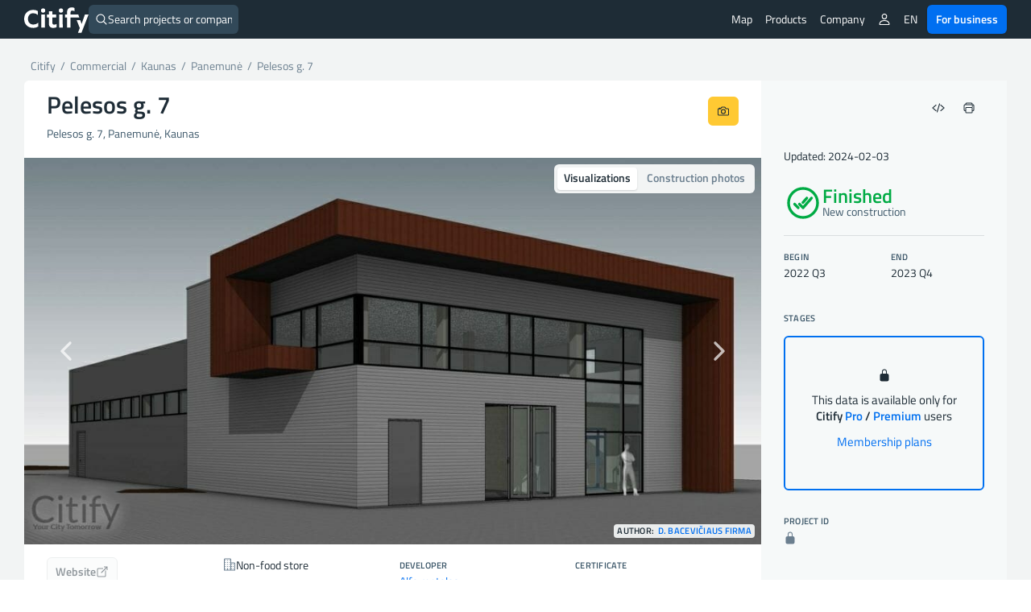

--- FILE ---
content_type: text/html; charset=UTF-8
request_url: https://citify.eu/en/pelesos-g-7/
body_size: 23298
content:
<!DOCTYPE html>
<html lang="en-US">
<head>
	<meta charset="UTF-8"/>
	<meta name="viewport" content="width=device-width, initial-scale=1, maximum-scale=1">

	<title>Pelesos g. 7 - finished - Citify</title>
<meta name='robots' content='max-image-preview:large' />
<link rel='dns-prefetch' href='//www.google.com' />
<link crossorigin='anonymous' href='//cdn.citify.eu' rel='preconnect' />
<link rel='preconnect' href='//api.citify.eu' />
<link rel='preconnect' href='//cdnjs.cloudflare.com' />
<link rel='preconnect' href='//browser-update.org' />
<link rel='preconnect' href='//www.google-analytics.com' />
<link rel='preconnect' href='//www.googletagmanager.com' />
<!-- citify.eu is managing ads with Advanced Ads 1.55.0 – https://wpadvancedads.com/ --><script id="citify-ready">
			window.advanced_ads_ready=function(e,a){a=a||"complete";var d=function(e){return"interactive"===a?"loading"!==e:"complete"===e};d(document.readyState)?e():document.addEventListener("readystatechange",(function(a){d(a.target.readyState)&&e()}),{once:"interactive"===a})},window.advanced_ads_ready_queue=window.advanced_ads_ready_queue||[];		</script>
		<link data-handle="citify_styles" rel='stylesheet' id='citify_styles-css' href='https://citify.eu/wp-content/themes/citify-standalone/css/style.min.css?ver=6.841' type='text/css' media='all' />
<link data-handle="print-style" rel='stylesheet' id='print-style-css' href='https://citify.eu/wp-content/themes/citify-standalone/css/print.css?ver=6.841' type='text/css' media='print' />
<link data-handle="citify_objektas_styles" rel='stylesheet' id='citify_objektas_styles-css' href='https://citify.eu/wp-content/themes/citify-standalone/css/style_objektas.min.css?ver=6.841' type='text/css' media='all' />
<style id='classic-theme-styles-inline-css' type='text/css'>
/*! This file is auto-generated */
.wp-block-button__link{color:#fff;background-color:#32373c;border-radius:9999px;box-shadow:none;text-decoration:none;padding:calc(.667em + 2px) calc(1.333em + 2px);font-size:1.125em}.wp-block-file__button{background:#32373c;color:#fff;text-decoration:none}
</style>
<style id='global-styles-inline-css' type='text/css'>
:root{--wp--preset--aspect-ratio--square: 1;--wp--preset--aspect-ratio--4-3: 4/3;--wp--preset--aspect-ratio--3-4: 3/4;--wp--preset--aspect-ratio--3-2: 3/2;--wp--preset--aspect-ratio--2-3: 2/3;--wp--preset--aspect-ratio--16-9: 16/9;--wp--preset--aspect-ratio--9-16: 9/16;--wp--preset--color--black: #000000;--wp--preset--color--cyan-bluish-gray: #abb8c3;--wp--preset--color--white: #ffffff;--wp--preset--color--pale-pink: #f78da7;--wp--preset--color--vivid-red: #cf2e2e;--wp--preset--color--luminous-vivid-orange: #ff6900;--wp--preset--color--luminous-vivid-amber: #fcb900;--wp--preset--color--light-green-cyan: #7bdcb5;--wp--preset--color--vivid-green-cyan: #00d084;--wp--preset--color--pale-cyan-blue: #8ed1fc;--wp--preset--color--vivid-cyan-blue: #0693e3;--wp--preset--color--vivid-purple: #9b51e0;--wp--preset--gradient--vivid-cyan-blue-to-vivid-purple: linear-gradient(135deg,rgba(6,147,227,1) 0%,rgb(155,81,224) 100%);--wp--preset--gradient--light-green-cyan-to-vivid-green-cyan: linear-gradient(135deg,rgb(122,220,180) 0%,rgb(0,208,130) 100%);--wp--preset--gradient--luminous-vivid-amber-to-luminous-vivid-orange: linear-gradient(135deg,rgba(252,185,0,1) 0%,rgba(255,105,0,1) 100%);--wp--preset--gradient--luminous-vivid-orange-to-vivid-red: linear-gradient(135deg,rgba(255,105,0,1) 0%,rgb(207,46,46) 100%);--wp--preset--gradient--very-light-gray-to-cyan-bluish-gray: linear-gradient(135deg,rgb(238,238,238) 0%,rgb(169,184,195) 100%);--wp--preset--gradient--cool-to-warm-spectrum: linear-gradient(135deg,rgb(74,234,220) 0%,rgb(151,120,209) 20%,rgb(207,42,186) 40%,rgb(238,44,130) 60%,rgb(251,105,98) 80%,rgb(254,248,76) 100%);--wp--preset--gradient--blush-light-purple: linear-gradient(135deg,rgb(255,206,236) 0%,rgb(152,150,240) 100%);--wp--preset--gradient--blush-bordeaux: linear-gradient(135deg,rgb(254,205,165) 0%,rgb(254,45,45) 50%,rgb(107,0,62) 100%);--wp--preset--gradient--luminous-dusk: linear-gradient(135deg,rgb(255,203,112) 0%,rgb(199,81,192) 50%,rgb(65,88,208) 100%);--wp--preset--gradient--pale-ocean: linear-gradient(135deg,rgb(255,245,203) 0%,rgb(182,227,212) 50%,rgb(51,167,181) 100%);--wp--preset--gradient--electric-grass: linear-gradient(135deg,rgb(202,248,128) 0%,rgb(113,206,126) 100%);--wp--preset--gradient--midnight: linear-gradient(135deg,rgb(2,3,129) 0%,rgb(40,116,252) 100%);--wp--preset--font-size--small: 13px;--wp--preset--font-size--medium: 20px;--wp--preset--font-size--large: 36px;--wp--preset--font-size--x-large: 42px;--wp--preset--spacing--20: 0.44rem;--wp--preset--spacing--30: 0.67rem;--wp--preset--spacing--40: 1rem;--wp--preset--spacing--50: 1.5rem;--wp--preset--spacing--60: 2.25rem;--wp--preset--spacing--70: 3.38rem;--wp--preset--spacing--80: 5.06rem;--wp--preset--shadow--natural: 6px 6px 9px rgba(0, 0, 0, 0.2);--wp--preset--shadow--deep: 12px 12px 50px rgba(0, 0, 0, 0.4);--wp--preset--shadow--sharp: 6px 6px 0px rgba(0, 0, 0, 0.2);--wp--preset--shadow--outlined: 6px 6px 0px -3px rgba(255, 255, 255, 1), 6px 6px rgba(0, 0, 0, 1);--wp--preset--shadow--crisp: 6px 6px 0px rgba(0, 0, 0, 1);}:where(.is-layout-flex){gap: 0.5em;}:where(.is-layout-grid){gap: 0.5em;}body .is-layout-flex{display: flex;}.is-layout-flex{flex-wrap: wrap;align-items: center;}.is-layout-flex > :is(*, div){margin: 0;}body .is-layout-grid{display: grid;}.is-layout-grid > :is(*, div){margin: 0;}:where(.wp-block-columns.is-layout-flex){gap: 2em;}:where(.wp-block-columns.is-layout-grid){gap: 2em;}:where(.wp-block-post-template.is-layout-flex){gap: 1.25em;}:where(.wp-block-post-template.is-layout-grid){gap: 1.25em;}.has-black-color{color: var(--wp--preset--color--black) !important;}.has-cyan-bluish-gray-color{color: var(--wp--preset--color--cyan-bluish-gray) !important;}.has-white-color{color: var(--wp--preset--color--white) !important;}.has-pale-pink-color{color: var(--wp--preset--color--pale-pink) !important;}.has-vivid-red-color{color: var(--wp--preset--color--vivid-red) !important;}.has-luminous-vivid-orange-color{color: var(--wp--preset--color--luminous-vivid-orange) !important;}.has-luminous-vivid-amber-color{color: var(--wp--preset--color--luminous-vivid-amber) !important;}.has-light-green-cyan-color{color: var(--wp--preset--color--light-green-cyan) !important;}.has-vivid-green-cyan-color{color: var(--wp--preset--color--vivid-green-cyan) !important;}.has-pale-cyan-blue-color{color: var(--wp--preset--color--pale-cyan-blue) !important;}.has-vivid-cyan-blue-color{color: var(--wp--preset--color--vivid-cyan-blue) !important;}.has-vivid-purple-color{color: var(--wp--preset--color--vivid-purple) !important;}.has-black-background-color{background-color: var(--wp--preset--color--black) !important;}.has-cyan-bluish-gray-background-color{background-color: var(--wp--preset--color--cyan-bluish-gray) !important;}.has-white-background-color{background-color: var(--wp--preset--color--white) !important;}.has-pale-pink-background-color{background-color: var(--wp--preset--color--pale-pink) !important;}.has-vivid-red-background-color{background-color: var(--wp--preset--color--vivid-red) !important;}.has-luminous-vivid-orange-background-color{background-color: var(--wp--preset--color--luminous-vivid-orange) !important;}.has-luminous-vivid-amber-background-color{background-color: var(--wp--preset--color--luminous-vivid-amber) !important;}.has-light-green-cyan-background-color{background-color: var(--wp--preset--color--light-green-cyan) !important;}.has-vivid-green-cyan-background-color{background-color: var(--wp--preset--color--vivid-green-cyan) !important;}.has-pale-cyan-blue-background-color{background-color: var(--wp--preset--color--pale-cyan-blue) !important;}.has-vivid-cyan-blue-background-color{background-color: var(--wp--preset--color--vivid-cyan-blue) !important;}.has-vivid-purple-background-color{background-color: var(--wp--preset--color--vivid-purple) !important;}.has-black-border-color{border-color: var(--wp--preset--color--black) !important;}.has-cyan-bluish-gray-border-color{border-color: var(--wp--preset--color--cyan-bluish-gray) !important;}.has-white-border-color{border-color: var(--wp--preset--color--white) !important;}.has-pale-pink-border-color{border-color: var(--wp--preset--color--pale-pink) !important;}.has-vivid-red-border-color{border-color: var(--wp--preset--color--vivid-red) !important;}.has-luminous-vivid-orange-border-color{border-color: var(--wp--preset--color--luminous-vivid-orange) !important;}.has-luminous-vivid-amber-border-color{border-color: var(--wp--preset--color--luminous-vivid-amber) !important;}.has-light-green-cyan-border-color{border-color: var(--wp--preset--color--light-green-cyan) !important;}.has-vivid-green-cyan-border-color{border-color: var(--wp--preset--color--vivid-green-cyan) !important;}.has-pale-cyan-blue-border-color{border-color: var(--wp--preset--color--pale-cyan-blue) !important;}.has-vivid-cyan-blue-border-color{border-color: var(--wp--preset--color--vivid-cyan-blue) !important;}.has-vivid-purple-border-color{border-color: var(--wp--preset--color--vivid-purple) !important;}.has-vivid-cyan-blue-to-vivid-purple-gradient-background{background: var(--wp--preset--gradient--vivid-cyan-blue-to-vivid-purple) !important;}.has-light-green-cyan-to-vivid-green-cyan-gradient-background{background: var(--wp--preset--gradient--light-green-cyan-to-vivid-green-cyan) !important;}.has-luminous-vivid-amber-to-luminous-vivid-orange-gradient-background{background: var(--wp--preset--gradient--luminous-vivid-amber-to-luminous-vivid-orange) !important;}.has-luminous-vivid-orange-to-vivid-red-gradient-background{background: var(--wp--preset--gradient--luminous-vivid-orange-to-vivid-red) !important;}.has-very-light-gray-to-cyan-bluish-gray-gradient-background{background: var(--wp--preset--gradient--very-light-gray-to-cyan-bluish-gray) !important;}.has-cool-to-warm-spectrum-gradient-background{background: var(--wp--preset--gradient--cool-to-warm-spectrum) !important;}.has-blush-light-purple-gradient-background{background: var(--wp--preset--gradient--blush-light-purple) !important;}.has-blush-bordeaux-gradient-background{background: var(--wp--preset--gradient--blush-bordeaux) !important;}.has-luminous-dusk-gradient-background{background: var(--wp--preset--gradient--luminous-dusk) !important;}.has-pale-ocean-gradient-background{background: var(--wp--preset--gradient--pale-ocean) !important;}.has-electric-grass-gradient-background{background: var(--wp--preset--gradient--electric-grass) !important;}.has-midnight-gradient-background{background: var(--wp--preset--gradient--midnight) !important;}.has-small-font-size{font-size: var(--wp--preset--font-size--small) !important;}.has-medium-font-size{font-size: var(--wp--preset--font-size--medium) !important;}.has-large-font-size{font-size: var(--wp--preset--font-size--large) !important;}.has-x-large-font-size{font-size: var(--wp--preset--font-size--x-large) !important;}
:where(.wp-block-post-template.is-layout-flex){gap: 1.25em;}:where(.wp-block-post-template.is-layout-grid){gap: 1.25em;}
:where(.wp-block-columns.is-layout-flex){gap: 2em;}:where(.wp-block-columns.is-layout-grid){gap: 2em;}
:root :where(.wp-block-pullquote){font-size: 1.5em;line-height: 1.6;}
</style>
<link data-handle="pmpro_frontend_base" rel='stylesheet' id='pmpro_frontend_base-css' href='https://citify.eu/wp-content/plugins/paid-memberships-pro/css/frontend/base.css?ver=3.3.2' type='text/css' media='all' />
<link data-handle="pmpro_frontend_variation_1" rel='stylesheet' id='pmpro_frontend_variation_1-css' href='https://citify.eu/wp-content/plugins/paid-memberships-pro/css/frontend/variation_1.css?ver=3.3.2' type='text/css' media='all' />
<script data-handle="recaptcha" type="text/javascript" src="https://www.google.com/recaptcha/api.js?hl=en-US&amp;ver=6.6.2" id="recaptcha-js"></script>
<script data-handle="jquery" type="text/javascript" rel="preload" src="//cdn.citify.eu/data/js/jquery.min.js" id="jquery-js"></script>
<script type="text/javascript" id="advanced-ads-advanced-js-js-extra">
/* <![CDATA[ */
var advads_options = {"blog_id":"1","privacy":{"enabled":false,"state":"not_needed"}};
/* ]]> */
</script>
<script data-handle="advanced-ads-advanced-js" type="text/javascript" src="https://citify.eu/wp-content/plugins/advanced-ads/public/assets/js/advanced.min.js?ver=1.55.0" id="advanced-ads-advanced-js-js"></script>
<link rel='shortlink' href='https://citify.eu/?p=40834' />
<link rel='canonical' href='https://citify.eu/en/pelesos-g-7/' />
<link rel='alternate' hreflang='en' href='https://citify.eu/en/pelesos-g-7/' />
<link rel='alternate' hreflang='lt' href='https://citify.eu/lt/pelesos-g-7/' />
<link rel='alternate' hreflang='et' href='https://citify.eu/et/pelesos-g-7/' />
<link rel='alternate' hreflang='lv' href='https://citify.eu/lv/pelesos-g-7/' />
<style id="pmpro_colors">:root {
	--pmpro--color--base: #ffffff;
	--pmpro--color--contrast: #222222;
	--pmpro--color--accent: #0c3d54;
	--pmpro--color--accent--variation: hsl( 199,75%,28.5% );
	--pmpro--color--border--variation: hsl( 0,0%,91% );
}</style><script type="text/javascript">
		var advadsCfpQueue = [];
		var advadsCfpAd = function( adID ){
			if ( 'undefined' == typeof advadsProCfp ) { advadsCfpQueue.push( adID ) } else { advadsProCfp.addElement( adID ) }
		};
		</script>
		<script type="application/ld+json">{
        "@context": "https://schema.org",
        "@type": "Organization",
        "@id": "/#org",
        "name": "Citify",
        "legalName": "Citify Pro UAB",
        "location": {
	        "@type": "PostalAddress",
	        "addressCountry": "LT",
	        "addressLocality": "Vilnius"
        },
        "url": "https://citify.eu",
        "logo": "https://cdn.citify.eu/data/wp-content/uploads/assets/citify_logo_trans.png",
        "description": "Citify is an online platform for tracking real estate development, providing important contacts and key project metrics for everyone.",
        "sameAs" : [
	        "https://www.facebook.com/citify.eu",
	        "https://www.instagram.com/citify.eu/",
	        "https://www.linkedin.com/company/citify-eu"
        ]
    }</script>

	<script type="application/ld+json">{
		"@context": "http://schema.org",
    	"@type": "WebSite",
		"url": "https://citify.eu/en/",
		"inLanguage": "en",
		"publisher": {
			"@id": "/#org"
		},
		"author": {
			"@id": "/#org"
		},
		"potentialAction": {
			"@type": "SearchAction",
			"target": {
				"@type": "EntryPoint",
				"urlTemplate": "https://citify.eu/search/{search_term_string}"
			},
			"query-input": "required name=search_term_string"
		}
	}</script>
	<script type="application/ld+json">{
	        "@context": "https://schema.org",
	        "@type": "Article",
	        "headline": "Pelesos g. 7",
	        "url": "https://citify.eu/en/pelesos-g-7/",
	        "mainEntityOfPage": "https://citify.eu/en/pelesos-g-7/",
	        "image": [
	        	"https://cdn.citify.eu/data/wp-content/uploads/2020/09/Citify-Pelesos-g.-7-03-1024x533.jpg"
	        ],
	        "dateModified": "2024-02-03T17:34:40+02:00",
	        "contentLocation": {
	        	"@type": "Place",
	        	"address": {
	        		"@type": "PostalAddress",
	        		"streetAddress": "Pelesos g. 7",
	        		"addressLocality": "Kaunas",
	        		"addressCountry": "Lithuania"
	        	}
	        },
	        "publisher": {
	        	"@id": "/#org"
	        },
	        "author": {
	        	"@id": "/#org"
	        }
	    }</script>
		<script type="application/ld+json">{
	    		"@context": "https://schema.org",
	    		"@type": "Event",
	    		"name": "Public project viewing",
	    		"startDate": "2020-10-06T15:30:00+00:00",
				"eventAttendanceMode": "https://schema.org/OnlineEventAttendanceMode",
	    		"location": {
		    		"@type": "VirtualLocation",
		    		"url": "https://us04web.zoom.us/j/76519837414?pwd=M0ZKU3BmM3BQejZWak9pK0RZcmlVZz09"
		    	}
	    	}</script>
				<link rel="preload" as="font" href="https://cdn.citify.eu/data/fonts/titillium-web-v9-latin-ext-regular.woff2" type="font/woff2" crossorigin="anonymous">
	<link rel="preload" as="font" href="https://cdn.citify.eu/data/fonts/titillium-web-v9-latin-ext-italic.woff2" type="font/woff2" crossorigin="anonymous">
	<link rel="preload" as="font" href="https://cdn.citify.eu/data/fonts/titillium-web-v9-latin-ext-600.woff2" type="font/woff2" crossorigin="anonymous">
	<link rel="preload" as="font" href="https://cdn.citify.eu/data/fonts/titillium-web-v9-latin-ext-600italic.woff2" type="font/woff2" crossorigin="anonymous">

	<link rel="apple-touch-icon" sizes="57x57" href="https://cdn.citify.eu/data/icons/apple-icon-57x57.png">
	<link rel="apple-touch-icon" sizes="60x60" href="https://cdn.citify.eu/data/icons/apple-icon-60x60.png">
	<link rel="apple-touch-icon" sizes="72x72" href="https://cdn.citify.eu/data/icons/apple-icon-72x72.png">
	<link rel="apple-touch-icon" sizes="76x76" href="https://cdn.citify.eu/data/icons/apple-icon-76x76.png">
	<link rel="apple-touch-icon" sizes="114x114" href="https://cdn.citify.eu/data/icons/apple-icon-114x114.png">
	<link rel="apple-touch-icon" sizes="120x120" href="https://cdn.citify.eu/data/icons/apple-icon-120x120.png">
	<link rel="apple-touch-icon" sizes="144x144" href="https://cdn.citify.eu/data/icons/apple-icon-144x144.png">
	<link rel="apple-touch-icon" sizes="152x152" href="https://cdn.citify.eu/data/icons/apple-icon-152x152.png">
	<link rel="apple-touch-icon" sizes="180x180" href="https://cdn.citify.eu/data/icons/apple-icon-180x180.png">
	<link rel="icon" type="image/png" sizes="192x192"  href="https://cdn.citify.eu/data/icons>/android-icon-192x192.png">
	<link rel="icon" type="image/png" sizes="32x32" href="https://cdn.citify.eu/data/icons/favicon-32x32.png">
	<link rel="icon" type="image/png" sizes="96x96" href="https://cdn.citify.eu/data/icons/favicon-96x96.png">
	<link rel="icon" type="image/png" sizes="16x16" href="https://cdn.citify.eu/data/icons/favicon-16x16.png">
	<link rel="manifest" href="https://citify.eu/manifest.json" crossorigin="use-credentials">
	<meta name="msapplication-TileColor" content="#ffffff">
	<meta name="msapplication-TileImage" content="https://cdn.citify.eu/data/icons/ms-icon-144x144.png">
	<meta name="theme-color" content="#ffffff">

    
	<!-- Global site tag (gtag.js) - Google Analytics -->
	<script async src="https://www.googletagmanager.com/gtag/js?id=G-77VZ8YL1NG"></script>
	<script>
		window.dataLayer = window.dataLayer || [];
		function gtag(){dataLayer.push(arguments);}
		gtag("js", new Date());

		var url = new URL(window.location.href);
		url.searchParams.delete("lng");
		url.searchParams.delete("lat");
		url.searchParams.delete("z");
		var cleanedUrl = url.origin + url.pathname + url.search;

		// console.log("cleanedUrl: ", cleanedUrl);

		// if(typeof isNuxtPage !== "undefined") {
		// 	if(!sessionStorage.getItem("map-pageview-tracked")) {
		// 		gtag("config", "G-77VZ8YL1NG", {
		// 			"page_location": cleanedUrl
		// 		});
		// 		sessionStorage.setItem("map-pageview-tracked", true);
		// 	}
		// } else {
		// 	gtag("config", "G-77VZ8YL1NG", {
		// 		"page_location": cleanedUrl
		// 	});
		// }

		// if(typeof isNuxtPage !== "undefined") {
		// 	gtag("config", "G-77VZ8YL1NG", {
		// 		send_page_view: false
		// 	});

		// 	gtag("event", "page_view", {
		// 		page_title: document.title,
		// 		page_location: cleanedUrl
		// 	});
		// }

		gtag("config", "G-77VZ8YL1NG");
		gtag("set", "user_properties", { "user_level_none": "true", "user_lang": "en" });</script><script type="text/javascript">
		var ajaxurl = "https://citify.eu/wp-admin/admin-ajax.php";</script>
	<script>window.MSInputMethodContext && document.documentMode && document.write('<script src="https://cdn.jsdelivr.net/gh/nuxodin/ie11CustomProperties@4.1.0/ie11CustomProperties.min.js"><\/script>');</script>
			<meta name='description' content='Pelesos g. 7 (non-food store), on Pelesos g. 7 (Panemunė) is finished, developer -. Construction dates: 2022 Q3 - 2023 Q4' />
			<meta property='og:title' content='Pelesos g. 7 - non-food store' />
			<meta property='og:type' content='article' />
			<meta property='og:image' content='https://cdn.citify.eu/data/wp-content/uploads/2020/09/Citify-Pelesos-g.-7-03-1024x533.jpg' />
			<meta property='og:image:secure_url' content='https://cdn.citify.eu/data/wp-content/uploads/2020/09/Citify-Pelesos-g.-7-03-1024x533.jpg' />
			<meta property='og:image:width' content='1024' />
			<meta property='og:image:height' content='533' />
			<meta property='og:url' content='https://citify.eu/en/pelesos-g-7/' />
			<meta property='og:description' content='Pelesos g. 7 (non-food store), on Pelesos g. 7 (Panemunė) is finished, developer -. Construction dates: 2022 Q3 - 2023 Q4' />
			<meta property='fb:app_id' content='251252648757298' />

			<meta name='twitter:card' content='summary_large_image' />
			<meta name='twitter:title' content='Pelesos g. 7 - non-food store' />
			<meta name='twitter:description' content='Pelesos g. 7 (non-food store), on Pelesos g. 7 (Panemunė) is finished, developer -. Construction dates: 2022 Q3 - 2023 Q4' />
			<meta name='twitter:image' content='https://cdn.citify.eu/data/wp-content/uploads/2020/09/Citify-Pelesos-g.-7-03-1024x533.jpg' />
		
</head>
<body class="pmpro-variation_1 post-template-default single single-post postid-40834 single-format-standard pmpro-body-has-access aa-prefix-citify-">
<header>
	<div class="header-wrapper">
		<div class="navbar-logo float-left">
			<a class="logo" title="Citify" href="https://citify.eu/en/"></a>
		</div>
		<div id="search-button">
			<div class="search-button-input">
	<form role="search" method="get" id="searchform" action="https://citify.eu/en/">
		<label>
			<ion-icon name='search-outline' class='float-left'></ion-icon>
			<input type="text" class="search-button-form float-left" id="quick-search" value="" name="s" id="s" placeholder="Search projects or companies" autocomplete="off" />
			<a id="search-btn-close" class="btn btn-small float-right"><ion-icon name="close-outline"></ion-icon></a>
		</label>
	</form>
</div>
<div id="quick-results">
	<div id="search-categories">
		<a class="tag tag-margin" href="https://citify.eu/en/category/residential/" title="Residential">Residential</a>
		<a class="tag tag-margin" href="https://citify.eu/en/category/commercial/" title="Commercial">Commercial</a>
		<a class="tag tag-margin" href="https://citify.eu/en/category/infrastructure/" title="Infrastructure">Infrastructure</a>
		<a class="tag tag-margin" href="https://citify.eu/en/category/parks/" title="Parks">Parks</a>
		<a class="tag tag-margin" href="https://citify.eu/en/category/public-purpose/" title="Public Purpose">Public Purpose</a>
	</div>

	<div id="quick-results-data" style="display: none">

		<div id="quick-results-data-more" class="scroll-control-vertical" style="max-height: 60vh;"></div>
	</div>

	<div id='searchLoading' class='spinner-container search-spinner spinner-center'><div class='spinner ' style='margin-right:10px;'></div></div>
</div>
		</div>

		<nav role="navigation" class="header-menu float-right">
							<ul class="header-menu_list header-menu_list-closeable">
					<li class="header-menu-item-wrap">
						<a class="header-menu-item" href="https://citify.eu/en/" title="Map">Map</a>
					</li>

					<li class="header-menu-item-wrap header-menu-item-has-children">
						<div class="header-menu-item">
							Products							<ion-icon class="mobile-show" name="chevron-down-outline"></ion-icon>
						</div>
						<div class="header-menu_sub-menu wide">
							<a class="header-menu_sub-menu-item" href="https://citify.eu/en/business/about-pro/" title="About Citify Pro">
								<div class="display-flex flex-nowrap gap column-gap">
									<div><ion-icon name="map-outline" style="font-size: 24px;margin-top:4px;"></ion-icon></ion-icon></div>
									<div class="display-flex flex-column" style="flex-grow: 1;">
										<b>Pro</b>
										<span class="header-menu_sub-menu-item-description">Transform cold calls to targeted contacts</span>
									</div>
								</div>
							</a>
							<a class="header-menu_sub-menu-item" href="https://citify.eu/en/business/about-pulse/" title="About Citify Pulse">
								<div class="display-flex flex-nowrap column-gap">
									<div><ion-icon src="https://cdn.citify.eu/data/wp-content/uploads/assets/citify_pulse_icon.svg" style="font-size: 24px;margin-top:4px;"></ion-icon></div>
									<div class="display-flex flex-column" style="flex-grow: 1;">
										<b>Pulse</b>
										<span class="header-menu_sub-menu-item-description">Master the residential market insights</span>
									</div>
								</div>
							</a>
							<a class="header-menu_sub-menu-item" href="https://citify.eu/en/business/about-radar/" title="About Citify Radar">
								<div class="display-flex flex-nowrap column-gap">
									<div><ion-icon src="https://cdn.citify.eu/data/wp-content/uploads/assets/citify_radar_icon.svg" style="font-size: 24px;margin-top:4px;"></ion-icon></div>
									<div class="display-flex flex-column" style="flex-grow: 1;">
										<b>Radar</b>
										<span class="header-menu_sub-menu-item-description">Never miss the news</span>
									</div>
								</div>
							</a>
						</div>
					</li>

					<li class="header-menu-item-wrap header-menu-item-has-children">
						<div class="header-menu-item">
							Company							<ion-icon class="mobile-show" name="chevron-down-outline"></ion-icon>
						</div>
						<div class="header-menu_sub-menu">
							<a class="header-menu_sub-menu-item" href="https://citify.eu/en/about-us/" title="About us">About us</a>
							<a class="header-menu_sub-menu-item" href="https://citify.eu/en/contacts/" title="Contacts">Contacts</a>
						</div>
					</li>

										
									</ul>
				
				<ul class="header-menu_list">
											<li class="header-menu-item-wrap header-menu-item-has-children">
							<div class="header-menu-item"><ion-icon name="person-outline"></ion-icon></div>
							<div class="header-menu_sub-menu">
								<a class="header-menu_sub-menu-item" href="https://citify.eu/en/membership-plans/" title="Membership plans">Membership plans</a>
								<a class="header-menu_sub-menu-item" href="https://citify.eu/en/login/" title="Login">Login</a>
								<a class="header-menu_sub-menu-item" href="https://citify.eu/en/register/" title="Register">Register</a>
							</div>
						</li>
										
					
					<li class="header-menu-item-wrap header-menu-item-has-children">
						<div class="header-menu-item">EN</div><div class="header-menu_sub-menu"><a href='https://citify.eu/en/pelesos-g-7/' title='English' class='header-menu_sub-menu-item'>English</a><a href='https://citify.eu/lt/pelesos-g-7/' title='Lietuvių' class='header-menu_sub-menu-item'>Lietuvių</a><a href='https://citify.eu/et/pelesos-g-7/' title='Eesti' class='header-menu_sub-menu-item'>Eesti</a><a href='https://citify.eu/lv/pelesos-g-7/' title='Latviešu' class='header-menu_sub-menu-item'>Latviešu</a></div>					</li>

					<li class="header-menu-item-wrap">
						<a href="https://citify.eu/en/business/" class="btn btn-fill-blue" title="Citify for business" style="margin-left: 4px;">For business</a>
					</li>
				</ul>

				<button type="button" name="menu" aria-label="Menu" class="navbar-toggle" onclick="toggleNav()">
					<span class="toggle-icon"></span>
				</button>

			<!-- <div class="navbar-actions float-right"> -->
				
				
				<!-- <div class="language-switch">
									</div>

				<button type="button" name="menu" aria-label="Menu" class="navbar-toggle" onclick="toggleNav()">
					<span class="toggle-icon"></span>
				</button> -->
			<!-- </div> -->
		</nav>
	</div>
</header>

<main class="container-large grey">
    <section class="container">
        <div class="row row-content">
            <div class="col-xs-8 show-print" id="spauda-logo">
                <b class="font-size-1-5">Citify</b>
            </div>
            <div class="col-xs-4 col-md-4 show-print" id="spauda-detales">
                <div class="fg-match-column-inside-wrapper">
                	www.citify.eu<br />Statement date: 2026-01-27 02:13:10<br />Updated: 2024-02-03<br />                </div>
            </div>

            <div class="col-xs-12">
						<div class="breadcrumbs-pure" id="breadcrumbs">
							<div itemscope="" itemtype="http://schema.org/BreadcrumbList">
								<span itemprop="itemListElement" itemscope itemtype="http://schema.org/ListItem">
									<a class="link" itemscope itemid="https://citify.eu/en/" itemtype="http://schema.org/WebPage" itemprop="item" href="https://citify.eu/en/" title="Citify">
										<span itemprop="name">Citify</span>
									</a>
									<meta itemprop="position" content="1">
								</span>
								<span class="separator">&nbsp;/&nbsp;</span>
								<span itemprop="itemListElement" itemscope itemtype="http://schema.org/ListItem">
									<a class="link" itemscope itemid="https://citify.eu/en/category/commercial/" itemtype="http://schema.org/WebPage" itemprop="item" href="https://citify.eu/en/category/commercial/">
										<span itemprop="name" title="Commercial">Commercial</span>
									</a>
									<meta itemprop="position" content="2">
								</span>
																<span class="separator">&nbsp;/&nbsp;</span>
								<span itemprop="itemListElement" itemscope itemtype="http://schema.org/ListItem">
									<a class="link" itemscope itemid="https://citify.eu/en/category/commercial/?city=Kaunas" itemtype="http://schema.org/WebPage" itemprop="item" href="https://citify.eu/en/category/commercial/?city=Kaunas" title="Kaunas">
										<span itemprop="name">Kaunas</span>
									</a>
									<meta itemprop="position" content="3">
								</span>
																									<span class="separator">&nbsp;/&nbsp;</span>
									<span itemprop="itemListElement" itemscope itemtype="http://schema.org/ListItem">
										<a class="link" itemscope itemid="https://citify.eu/en/category/commercial/?city=Kaunas&district=Panemunė" itemtype="http://schema.org/WebPage" itemprop="item" href="https://citify.eu/en/category/commercial/?city=Kaunas&district=Panemunė" title="Panemunė">
											<span itemprop="name">Panemunė</span>
										</a>
										<meta itemprop="position" content="4">
									</span>
																<span class="separator">&nbsp;/&nbsp;</span>
								<span class="active" itemprop="itemListElement" itemscope itemtype="http://schema.org/ListItem">
									<a class="link" itemscope itemid="https://citify.eu/en/pelesos-g-7/" itemtype="http://schema.org/WebPage" itemprop="item" href="https://citify.eu/en/pelesos-g-7/" title="Pelesos g. 7">
										<span itemprop="name">Pelesos g. 7</span>
									</a>
									<meta itemprop="position" content="5">
								</span>
							</div>
						</div>
            </div>
        </div>

        	</section>

	<section class="container round white">
		<div class="row row-flex row-content">
			<div class="col-xs-12 col-sm-8 col-md-8 col-lg-9 no-padding" id="project__main">
				<div class="row row-content" id="project__header">
					<div class="display-flex">
						<div class="project__header-title">
							<h1 class="objekto-pavadinimas no-margin-vertical">
								Pelesos g. 7							</h1>
						</div>
						<div class="display-flex project__header-actions btn-row-gap">
														<button type="button" class="btn float-right mobile-icon print-hide" data-toggle="citify-modal" data-target="#suggestEdit" title="Suggest an edit"><ion-icon name="create-outline"></ion-icon></button>

							<a class="btn btn-fill-yellow print-hide float-right no-margin" href="https://citify.eu/en/upload/?obj=Pelesos%20g.%207,%20Kaunas" title="Upload construction photos"><ion-icon name="camera-outline"></ion-icon></a>
						</div>
					</div>
					<p class="text-grey" id="address">
						Pelesos g. 7, Panemunė, Kaunas											</p>
				</div>
				<div class="row row-content" id="project__visuals">
					<div class="button-switcher" style="position:absolute;right:8px;top:8px;z-index:5">
						<input type="radio" id="visualsSwitch-visuals" name="visualsSwitch" value="visuals" checked>
						<label for="visualsSwitch-visuals" title="Visualizations">Visualizations</label>
						
						<input type="radio" id="visualsSwitch-photos" name="visualsSwitch" value="photos" >
						<label for="visualsSwitch-photos" title="Construction photos">Construction photos</label>
					</div>

					<div class="slide carousel vizualizacijos-slider" id="vizCarousel" data-ride="carousel" >
						<div class="visual-overlay">
							<span class='tag'>Author: &nbsp;<a href='https://citify.eu/en/companies/76176/d-baceviciaus-firma/' title='D. Bacevičiaus firma'>D. Bacevičiaus firma</a></span>
						</div>
						<div class="carousel-inner popup-gallery" role="listbox">
							<div class='item active slide-1' role='option'><a href='https://cdn.citify.eu/data/wp-content/uploads/2020/09/Citify-Pelesos-g.-7-03.jpg' class='popup-gallery-child' fetchpriority='high' title='Pelesos g. 7'><img src='https://cdn.citify.eu/data/wp-content/uploads/2020/09/Citify-Pelesos-g.-7-03-1024x533.jpg' alt='Pelesos g. 7 (Pelesos g. 7) - Non-food store - visualization' class='img-responsive' /></a></div><div class='item  slide-2' role='option'><a href='https://cdn.citify.eu/data/wp-content/uploads/2020/09/Citify-Pelesos-g.-7-05.jpg' class='popup-gallery-child' fetchpriority='high' title='Pelesos g. 7'><img src='[data-uri]' data-src='https://cdn.citify.eu/data/wp-content/uploads/2020/09/Citify-Pelesos-g.-7-05-1024x477.jpg' alt='Pelesos g. 7 (Pelesos g. 7) - Non-food store - visualization' class='img-responsive' /></a></div><div class='item  slide-3' role='option'><a href='https://cdn.citify.eu/data/wp-content/uploads/2020/09/Citify-Pelesos-g.-7-04.jpg' class='popup-gallery-child' fetchpriority='high' title='Pelesos g. 7'><img src='[data-uri]' data-src='https://cdn.citify.eu/data/wp-content/uploads/2020/09/Citify-Pelesos-g.-7-04-1024x439.jpg' alt='Pelesos g. 7 (Pelesos g. 7) - Non-food store - visualization' class='img-responsive' /></a></div><div class='item  slide-4' role='option'><a href='https://cdn.citify.eu/data/wp-content/uploads/2020/09/Citify-Pelesos-g.-7-02.jpg' class='popup-gallery-child' fetchpriority='high' title='Pelesos g. 7'><img src='[data-uri]' data-src='https://cdn.citify.eu/data/wp-content/uploads/2020/09/Citify-Pelesos-g.-7-02-1024x635.jpg' alt='Pelesos g. 7 (Pelesos g. 7) - Non-food store - visualization' class='img-responsive' /></a></div><div class='item  slide-5' role='option'><a href='https://cdn.citify.eu/data/wp-content/uploads/2020/09/Citify-Pelesos-g.-7-01.jpg' class='popup-gallery-child' fetchpriority='high' title='Pelesos g. 7'><img src='[data-uri]' data-src='https://cdn.citify.eu/data/wp-content/uploads/2020/09/Citify-Pelesos-g.-7-01-1024x538.jpg' alt='Pelesos g. 7 (Pelesos g. 7) - Non-food store - visualization' class='img-responsive' /></a></div>						</div>
						<a class="left carousel-control" href="#vizCarousel" role="button" name="previous" aria-label="Previous" data-slide="prev">
							<span><ion-icon name="chevron-back-outline"></ion-icon></span>
						</a>
						<a class="right carousel-control" href="#vizCarousel" role="button" name="next" aria-label="Next" data-slide="next">
							<span><ion-icon name="chevron-forward-outline"></ion-icon></span>
						</a>
					</div>

					<div class="slide carousel vizualizacijos-slider" id="fotoCarousel" data-ride="carousel" style="display:none">
						<div class="carousel-inner popup-gallery" role="listbox">
							<!-- <span class="placeholder col-xs-12" style="height: 100%;"></span> -->

							<div class='item active slide-1' role='option'><a href='https://cdn.citify.eu/data/wp-content/uploads/2018/11/89565b79011f175b1.39705523.jpg' class='popup-gallery-child' fetchpriority='high' title='Uploaded: 2024-01-29'><img src='https://cdn.citify.eu/data/wp-content/uploads/2018/11/89565b79011f175b1.39705523-1024x651.jpg' alt='Pelesos g. 7 (Pelesos g. 7) - Non-food store - construction photos' class='img-responsive' /></a></div><div class='item  slide-2' role='option'><a href='https://cdn.citify.eu/data/wp-content/uploads/2018/11/15064ec84e5e2d4c1.49190357.jpg' class='popup-gallery-child' fetchpriority='high' title='Uploaded: 2023-08-28'><img src='[data-uri]' data-src='https://cdn.citify.eu/data/wp-content/uploads/2018/11/15064ec84e5e2d4c1.49190357-1024x768.jpg' alt='Pelesos g. 7 (Pelesos g. 7) - Non-food store - construction photos' class='img-responsive' /></a></div><div class='item  slide-3' role='option'><a href='https://cdn.citify.eu/data/wp-content/uploads/2018/11/4436404d012d2b0a6.87961664.jpg' class='popup-gallery-child' fetchpriority='high' title='Uploaded: 2023-03-05'><img src='[data-uri]' data-src='https://cdn.citify.eu/data/wp-content/uploads/2018/11/4436404d012d2b0a6.87961664-1024x768.jpg' alt='Pelesos g. 7 (Pelesos g. 7) - Non-food store - construction photos' class='img-responsive' /></a></div><div class='item  slide-4' role='option'><a href='https://cdn.citify.eu/data/wp-content/uploads/2018/11/88063b3f21def8375.46504199.jpg' class='popup-gallery-child' fetchpriority='high' title='Uploaded: 2023-01-03'><img src='[data-uri]' data-src='https://cdn.citify.eu/data/wp-content/uploads/2018/11/88063b3f21def8375.46504199-1024x593.jpg' alt='Pelesos g. 7 (Pelesos g. 7) - Non-food store - construction photos' class='img-responsive' /></a></div>						</div>

						<a class="left carousel-control" href="#fotoCarousel" role="button" name="previous" aria-label="Previous" data-slide="prev">
							<span><ion-icon name="chevron-back-outline"></ion-icon></span>
						</a>
						<a class="right carousel-control" href="#fotoCarousel" role="button" name="next" aria-label="Next" data-slide="next">
							<span><ion-icon name="chevron-forward-outline"></ion-icon></span>
						</a>
					</div>
				</div>

				<div class="row row-content" id="project__details">
					<div class="row display-flex">
						<div class="col-xs-6 col-lg-3">
							<p><button class='btn no-margin' disabled title='Pelesos g. 7'>Website<ion-icon name='open-outline' class='btn-icon__end'></ion-icon></button></p>
						</div>

						<div class="col-xs-6 col-lg-3">
							<p class="data-block-icon" title="Type">
								<ion-icon name="business-outline"></ion-icon>
								<span class="data-block-icon__text">Non-food store</span>						
							</p>
							<p class="data-block-icon" title="Investment">
								<ion-icon name="logo-euro"></ion-icon>
								<span class="data-block-icon__text">-</span>
							</p>
						</div>

						<div class="col-xs-6 col-lg-3">
							<h6 class="caption">Developer</h6>
							<p><a href='https://citify.eu/en/companies/76175/alfa-metalas/' title='Alfa metalas'>Alfa metalas</a></p>						</div>

													<div class="col-xs-6 col-lg-3">
								<h6 class="caption">Certificate</h6>
								<p>-</p>
							</div>
											</div>


					
											<div class="row" id="project__tabs">
							<div class="col-xs-12">
								<div class="citify-tabs" role="tablist">
								<h4 class='skilties-pavadinimas tabName active' role='tab' aria-controls='general' data-target='#general'><ion-icon class="btn-icon__start" name="cog-outline"></ion-icon>Parameters</h4><h4 class='skilties-pavadinimas tabName ' role='tab' aria-controls='hearing' data-target='#hearing'><ion-icon name="megaphone-outline"></ion-icon>Public presentation<span class='tag no-margin-vertical no-margin'>1</span></h4><h4 class='skilties-pavadinimas tabName ' role='tab' aria-controls='companies' data-target='#companies'><ion-icon name="people-outline"></ion-icon>Related companies<span class='tag no-margin-vertical no-margin'>5</span></h4>								</div>
							</div>
						</div>
					
											<div class="row">
							<div class="col-xs-12 col-lg-7" id='objekto-informacija'>
								<div class='tab-panel tab-panel-active' role='tabpanel' aria-labelledby='general-tab' id='general'>												
<div class="about-info-block" id="teritorija">
	<h3 class="skilties-pavadinimas">Territory</h3>

	<div class="row display-flex row-scrollable">
		<div class="col-xs-6 col-md-4">
			<h6 class="caption">Area size</h6>
			<p>- ha</p>
		</div>
		<div class="col-xs-6 col-md-4">
			<h6 class="caption">Area density</h6>
			<p>- %</p>
		</div>
		<div class="col-xs-6 col-md-4">
			<h6 class="caption">Area intensity</h6>
			<p>-</p>
		</div>
		<div class="col-xs-6 col-md-4">
			<h6 class="caption">Building footprint</h6>
			<p>0,00 m<sup>2</sup></p>
		</div>
		<div class="col-xs-6 col-md-4">
			<h6 class="caption">Amount of greenery</h6>
			<p>20.5 %</p>
		</div>
	</div>
</div>

<div class="about-info-block" id="techniniai">
	<h3 class="skilties-pavadinimas">Technical parameters</h3>

	<div class="row display-flex row-scrollable">
		
		<div class="col-xs-6 col-md-4">
			<h6 class="caption">Volume</h6>
			<p><a href='https://citify.eu/en/membership-plans/' title='Membership plans'><ion-icon class='text-subtle' name='lock-closed'></ion-icon></a></p>
		</div>
		<div class="col-xs-6 col-md-4">
			<h6 class="caption">Gross size</h6>
			<p>634,55 m<sup>2</sup></p>
		</div>
		<div class="col-xs-6 col-md-4">
			<h6 class="caption">Overground size</h6>
			<p><a href='https://citify.eu/en/membership-plans/' title='Membership plans'><ion-icon class='text-subtle' name='lock-closed'></ion-icon></a></p>
		</div>
		<div class="col-xs-6 col-md-4">
			<h6 class="caption">Underground size</h6>
			<p>
				<a href='https://citify.eu/en/membership-plans/' title='Membership plans'><ion-icon class='text-subtle' name='lock-closed'></ion-icon></a>				
			</p>
		</div>
		<div class="col-xs-6 col-md-4">
			<h6 class="caption">Useful area</h6>
			<p><a href='https://citify.eu/en/membership-plans/' title='Membership plans'><ion-icon class='text-subtle' name='lock-closed'></ion-icon></a></p>
		</div>

				<div class="col-xs-6 col-md-4">
			<h6 class="caption">Area for rent</h6>
			<p><a href='https://citify.eu/en/membership-plans/' title='Membership plans'><ion-icon class='text-subtle' name='lock-closed'></ion-icon></a> 
		</div>
				<div class="col-xs-6 col-md-4">
			<h6 class="caption">Floors</h6>
			<p>2</p>
		</div>
		<div class="col-xs-6 col-md-4">
			<h6 class="caption">Height</h6>
			<p>8 m</p>
		</div>
				<div class="col-xs-6 col-md-4">
			<h6 class="caption">Floor size</h6>
			<p><a href='https://citify.eu/en/membership-plans/' title='Membership plans'><ion-icon class='text-subtle' name='lock-closed'></ion-icon></a></p>
		</div>
		<div class="col-xs-6 col-md-4">
			<h6 class="caption">Office class</h6>
			<p>-</p>
		</div>
				<div class="col-xs-6 col-md-4">
			<h6 class="caption">Energy class</h6>
			<p>-</p>
		</div>
		<div class="col-xs-6 col-md-4">
			<h6 class="caption">Underground floors</h6>
			<p>0</p>
		</div>
		
	</div>
</div>

<div class="about-info-block" id="transportas">
	<h3 class="skilties-pavadinimas">Transport</h3>

	<div class="row">
		<div class="col-xs-4 col-md-4">
			<p class="data-block-icon" title="Parking spaces">
				<ion-icon name="car-sport" class="data-block-icon"></ion-icon>
				<span class="data-block-icon__text">12</span>
			</p>
		</div>

		<div class="col-xs-4 col-md-4">
			<p class="data-block-icon" title="Electric car parking">
				<ion-icon name="flash" class="data-block-icon"></ion-icon>
				<span class="data-block-icon__text"> 0</span>
			</p>
		</div>

		<div class="col-xs-4 col-md-4">
			<p class="data-block-icon" title="Bicycle parking">
				<ion-icon name="bicycle" class="data-block-icon"></ion-icon>
				<span class="data-block-icon__text"> 0</span>
			</p>
		</div>
	</div>
</div>	                    	

										</div><div class='tab-panel ' role='tabpanel' aria-labelledby='hearing-tab' id='hearing'>
<script>
$(document).ready(() => {
    getLiveViewings({ project: 40834 }).then((content) => {
        jQuery('#pp-time-date').append(content);
    });
});
</script>
<h3 style="margin-bottom: 12px">Latest viewing</h3>	<div class="row">
		<div class="col-xs-12">
			<span class="tag tag-insight">
				Project proposals			</span>
		</div>

						<div class="col-xs-12 col-md-12">
					<span id="pp-time-date"></span>

					<h6 class="caption">Status</h6>
					<p><a href='https://citify.eu/en/membership-plans/' title='Membership plans'><ion-icon class='text-subtle' name='lock-closed'></ion-icon></a></p>				</div>
			
		<div class="col-xs-12 col-md-12">
			<div class="row">
				<div class="col-xs-12">
					<div class="data-block-icon">
						<ion-icon name="time-outline"></ion-icon>
						<span class="data-block-icon__text">
							2020-10-06 15:30													</span>
					</div>

					<div class="data-block-icon">
						<ion-icon name="location-outline"></ion-icon> 
						<span class="data-block-icon__text">
							Panemunės seniūnija, Vaidoto g. 115, Kaunas. Transliacija internetu: <a href='https://us04web.zoom.us/j/76519837414?pwd=M0ZKU3BmM3BQejZWak9pK0RZcmlVZz09' target='_blank' rel='nofollow'>us04web.zoom.us/j/76519837414?pwd=M0ZKU3BmM3BQejZWak9pK0RZcmlVZz09</a>						</span>
					</div>
				</div>
			</div>
			
					</div>
		<div class="col-xs-12 col-md-12">
				<h6 class="caption">
					Documents					<div class='tooltip'>
						<ion-icon name='information-circle'></ion-icon>
						<div class='tooltip-wrap'>These are project proposals submitted for public viewing								<div class='tooltip-wrap-arrow'></div>
						</div>
					</div>
				</h6>
				<p class='flex gap no-margin-vertical'><a href='http://www.kaunas.lt/wp-content/uploads/sites/4/2020/09/PP-Pelesos-7-vaizdine.pdf' title='View the document' rel='nofollow' target='_blank' onclick='OutboundLinkClicks("out_link_pp", event);'>View the document <ion-icon name='open-outline'></ion-icon></a></p>		</div>
					<div class="col-xs-12 col-md-12">
				<h6 class="caption">Info source</h6>
				<p><a href='http://www.kaunas.lt/wp-content/uploads/sites/4/2020/09/Skelbimas-1.pdf' rel='nofollow' target='_blank' title='Info source' onclick='OutboundLinkClicks("out_link_skelbimas", event);'>Open <ion-icon name='open-outline'></ion-icon></a></p>
			</div>
				<div class="col-xs-12">
			<hr />
		</div>
	</div>
</div><div class='tab-panel ' role='tabpanel' aria-labelledby='companies-tab' id='companies'><h3 class="skilties-pavadinimas">Related companies</h3>


    <div class="paid-content">
        <div class="row">
            <div class="col-xs-12 col-md-12">
                <p><ion-icon name="lock-closed"></ion-icon></p>
                <p>This data is available only for <strong>Citify&nbsp;<span style="color: var(--blue)">Pro</span>&nbsp;/&nbsp;<span style="color: var(--blue)">Premium</span></strong> users</p>                <p><a href="https://citify.eu/en/membership-plans/">Membership plans</a></p>
            </div>
        </div>
    </div>

    
</div>							</div>
							<div class="col-xs-12 col-lg-5" id="statybu-informacija">
								
																																			<div class="row no-margin">
											<div class="col-xs-12 no-padding">
												<div class='citify-ad citify-ad-track-width'>
													<div class='citify-ad__badge'>
														<span class='tag'>Advertisement</span>
													</div>

													<div class="citify-project-description-lithuania" id="citify-843100897"><div data-citify-trackid="248629" data-citify-trackbid="1" class="citify-target" id="citify-691444901"><div class='citify-ad__content'><div class='citify-ad__image'><img src='https://cdn.citify.eu/data/wp-content/uploads/2026/01/citify-ads-75868.png' alt='SAKAI'></div>
        <div class='citify-ad__desc'>
            <div class='citify-ad__title'>SAKAI</div>
            <div class='tag citify-ad__subtitle'>Startavo antrasis etapas</div>
            <div class='citify-ad__text'>Antrajame SAKŲ etape statomi 3- 4 aukštų vilas primenantys namai su išskirtinai jaukia kaimynyste – tik iki 17 butų name.</div>
            <div class='citify-ad__button'>
                <a href='https://www.sakai.lt/rinktis-buta/' class='btn btn-fill-teal no-margin' target='_blank' title='SAKAI' rel='sponsored'>Learn more <ion-icon name='open-outline'></ion-icon></a>
            </div>
        </div>
    </div></div></div>												</div>
											</div>
										</div>
																																</div>
						</div>
					
					<div class="row">
						<div class="col-xs-12">
							<h3 class="skilties-pavadinimas">Location &nbsp; 
								<a type="button" id="embedModalButtonPlace" data-toggle="citify-modal" data-target="#embedCodeModal" class="tag" style="font-size:.6em" title="Embed code">
									<ion-icon name="code-slash-outline" class="btn-icon__start"></ion-icon> 
									Embed								</a>
							</h3>
							<div id="objektas-zemelapyje">
								<button class="btn btn-primary font-size-1-15" title="Show project location">Show project location</button>
								<!-- <span class="placeholder col-xs-12" style="height: 100%;"></span> -->
							</div>
						</div>
					</div>
				</div>
			</div>

			
<div class="col-xs-12 col-sm-4 col-md-4 col-lg-3" id="project__stages">
    <div class="col-xs-12 flex flex-align-center flex-justify-between no-padding no-padding-vertical print-hide" id="spausdinti">
        <span></span>        <div class="flex flex-align-center btn-row-gap">
            <button type="button" id="embedModalButton" data-toggle="citify-modal" data-target="#embedCodeModal" class="btn btn-clear" title="Embed code"><ion-icon name="code-slash-outline"></ion-icon></button>
            <a href="#" class="btn btn-clear" id="print" title="Print"><ion-icon name="print-outline"></ion-icon></a></div>
        </div>
    <div class="col-xs-12 no-padding print-hide margin-top-20" id="atnaujinimo-data">
        Updated: 2024-02-03    </div>
    
    <div class="col-xs-12 full-width-print no-padding">
        <div class="row">
            <div class="col-xs-12">
                <div class="project-status">
                                        <div class="project-status-icon text-green"><ion-icon name="checkmark-done-circle-outline"></ion-icon></div>
                    <div class="project-status-text">
                        <span class="project-status-text-head text-green">
                            Finished                        </span>
                        <span class="project-status-text-subline">
                            New construction                        </span>
                    </div>
                </div>
            </div>
            <div class="col-xs-6">
                <h6 class="caption">Begin</h6>
                <p>2022 Q3</p>
            </div>
            <div class="col-xs-6">
                <h6 class="caption">End</h6>
                <p>2023 Q4</p>
            </div>
        </div>
    </div>
    <div class="col-xs-12 full-width-print no-padding" id="etapai">
        <h6 class="caption">Stages</h6>
        
            <div class="paid-content">
                <div class="row">
                    <div class="col-xs-12 col-md-12">
                        <p><ion-icon name="lock-closed"></ion-icon></p>
                        <p>This data is available only for <strong>Citify&nbsp;<span style="color: var(--blue)">Pro</span>&nbsp;/&nbsp;<span style="color: var(--blue)">Premium</span></strong> users</p>                        
                        <p><a href="https://citify.eu/en/membership-plans/">Membership plans</a></p>
                    </div>
                </div>
            </div>

                </div>

    <div class="col-xs-6 col-sm-12 col-md-12 full-width-print no-padding">
        <h6 class="caption">Project ID</h6>
        <p><a href='https://citify.eu/en/membership-plans/' title='Membership plans'><ion-icon class='text-subtle' name='lock-closed'></ion-icon></a></p>
            </div>

    <div class="col-xs-12 no-padding print-hide" id="prideti-nuotrauku">
        <a class="btn btn-fill-yellow no-margin" href="https://citify.eu/en/upload/?obj=Pelesos%20g.%207,%20Kaunas" title="Upload construction photos"><ion-icon class="btn-icon__start" name="camera-outline"></ion-icon>Upload photos</a>
        <br /><br />
        <button type="button" class="btn btn-fill-yellow no-margin margin-bottom-20 print-hide" id="toggleSuggestEdit" data-toggle="citify-modal" data-target="#suggestEdit" title="Suggest an edit"><ion-icon class="btn-icon__start" name="create-outline"></ion-icon>Suggest an edit</button>
    </div>


    <!-- Modal edit -->
    <div class="citify-modal" id="suggestEdit" role="dialog" aria-labelledby="toggleSuggestEdit">
        <div class="citify-modal-dialog">
            <div class="citify-modal-content">
                <div class="citify-modal-header">
                    <h3>Edit information</h3>
                    <button class="btn citify-modal-close" title="Close"><ion-icon name="close-outline"></ion-icon></button>
                </div>
                <div class="citify-modal-inner-content">
                    <h3 class="center">In free form please provide new data</h3>
                    <form class="margin-bottom-20" id="project-data-form" method="POST">
                        <div class="row">
                            <div class="col-xs-12 margin-top-20 margin-bottom-20 center font-09">
                               Your contact information will be used only<br />if there is a need to check for information.<br />* - required fields                            </div>
                            <div class="col-xs-12 col-md-6">
                                <input class="form-control margin-bottom-20 input-full-width" type="text" placeholder="Your name *" aria-required="true" name="vardas" value="">
                            </div>
                            <div class="col-xs-12 col-md-6">
                                <input class="form-control margin-bottom-20 input-full-width" type="email" placeholder="Email *" name="el_pastas" aria-required="true" value="">
                            </div>
                            <div class="col-xs-12">
                                <input class="form-control margin-bottom-20 input-full-width" type="text" readonly="readonly" aria-required="true" name="objektas" value="Project: Pelesos g. 7">
                            </div>
                        </div>
                        <div class="row">
                            <div class="col-xs-12">
                                <textarea class="form-control input-full-width" placeholder="Suggested information *" rows="3" style="resize: vertical;" name="informacija"></textarea>
                                <input type="hidden" id="project_data_nonce" name="project_data_nonce" value="7a9e696576" /><input type="hidden" name="_wp_http_referer" value="/en/pelesos-g-7/" />                            </div>
                        </div>
                        <div class="row margin-top-20 center">
                            <div class="col-xs-12 center" id="project-data-response"></div>
                            <button type="submit" id="project-data-submit" class="btn btn-fill-yellow">Submit</button>
                        </div>
                    </form>

                    <div class="row margin-top-20 margin-bottom-20">
                        <hr />
                        <div class="col-xs-12">
                            <h3 class="margin-bottom-20 center">You can also upload</h3>
                            <div class="col-xs-6 center">
                                <a class="btn btn-fill-yellow" href="https://citify.eu/en/add-project/" title="Add new project"><ion-icon class="btn-icon__start" name="home-outline"></ion-icon>New project</a>
                            </div> 
                            <div class="col-xs-6 center">
                                <a class="btn btn-fill-yellow" href="https://citify.eu/en/upload/?obj=Pelesos%20g.%207,%20Kaunas" title="Add construction photos"><ion-icon class="btn-icon__start" name="camera-outline"></ion-icon>Photos</a>
                            </div>
                        </div>
                    </div>
                </div>
            </div>
        </div>
    </div>
    <!-- <div class="modal fade" id="exampleModalCenter" tabindex="-1" role="dialog" aria-labelledby="exampleModalCenterTitle" aria-hidden="true"> -->


    <div class="col-xs-12 no-padding print-hide" id="dalintis">
        <a class="btn dalintis-icon fb no-margin" href="https://www.facebook.com/sharer/sharer.php?u=https://citify.eu/en/pelesos-g-7/" title="Share on Facebook" target="_blank" rel="noopener"><ion-icon name="logo-facebook"></ion-icon></a>
        <a href="http://twitter.com/intent/tweet?url=https://citify.eu/en/pelesos-g-7/" class="btn dalintis-icon tw" title="Share on Twitter" target="_blank" rel="noopener"><ion-icon name="logo-twitter"></ion-icon></a>


        <div class="citify-modal" id="embedCodeModal" role="dialog" aria-labelledby="embedModalButton">
            <div class="citify-modal-dialog">
                <div class="citify-modal-content">
                    <div class="citify-modal-header">
                        <h3>Project data embedding</h3>
                        <button class="btn citify-modal-close" title="Close"><ion-icon name="close-outline"></ion-icon></button>
                    </div>
                    <div class="citify-modal-inner-content">
                        <div class="row">
                            <div class="col-xs-12 margin-bottom-20">
                                <div class="citify-tabs" role="tablist">
                                    <h4 class="skilties-pavadinimas tabName active" role="tab" aria-controls="kortele" data-target="#kortele">Project card</h4>
                                    <h4 class="skilties-pavadinimas tabName" id="objektoVietaTab" role="tab" aria-controls="objektoVieta" data-target="#objektoVieta">Location on a map</h4>
                                </div>
                            </div>
                        </div>
                        <div class="row tab-panel tab-panel-active" role="tabpanel" aria-labelledby="kortele-tab" id="kortele">
                            <div class="col-xs-12 col-md-6">
                                <h5 class="margin-bottom-20">Card configuration</h5>
                                <p>Below you can configure project card and data to be shown based on your needs.</p>
                                <br />
                                <fieldset id="kortele_rodoma">
                                    <legend>Displayed data</legend>
                                    <label>Gross size <input type="checkbox" id="1"></label>
                                    <label>Public presentation <input type="checkbox" id="2"></label>
                                    <br />
                                    <label>Parking spaces <input type="checkbox" id="3"></label>
                                    <label>Investment <input type="checkbox" id="4"></label>
                                    <label>Status <input type="checkbox" id="5"></label>
                                </fieldset>
                                <fieldset id="kortele_nustatymai" class="margin-top-20">
                                    <legend>Other settings</legend>
                                    <label>Align right <input type="checkbox" name="lygiavimas" id="right"></label>
                                </fieldset>

                                <script>
                                    var showValue = [];
                                    var alignValue = "left";
                                    jQuery("fieldset#kortele_rodoma input:checkbox").change(function() {
                                        var checks = [];
                                        jQuery("fieldset#kortele_rodoma input:checkbox").each(function() {
                                            if(this.checked) {
                                                checks.push(this.id);
                                            }
                                        });
                                        var val = jQuery("#embed-code-forcopy").val();
                                        val = val.replace(/data-show=\".*\"/gm, "data-show=\""+checks.join(",")+"\"");
                                        jQuery("#embed-code-forcopy").val(val);

                                    });
                                    jQuery("input:checkbox[name=\'lygiavimas\']").change(function() {
                                            if(this.checked) {
                                                alignValue = this.id;
                                            } else {
                                                alignValue = "left";
                                            }
                                        var val = jQuery("#embed-code-forcopy").val();
                                        val = val.replace(/data-align=\".*\"/gm, "data-align=\""+alignValue+"\"");
                                        jQuery("#embed-code-forcopy").val(val);
                                    });
                                </script>

                                <br />
                                <h5 class="margin-top-20">Add this code to your page</h5>
                <textarea id="embed-code-forcopy" onclick="this.focus();this.select()" class="form-control margin-top-20 margin-bottom-20 input-full-width" readonly="readonly" rows="8" style="resize: vertical;"><div id="citify-embed-project"></div>
<script src="//citify.eu/api/card/includes/js/citifyCardEmbed.min.js" 
data-project="40834"
data-align="left"
data-show=""
data-lang="en_US"
id="citify-embed" async defer></script></textarea>
                            </div>
                            <div class="col-xs-12 col-md-6">
                                <div id="citify-embed-project"></div>
                            </div>
                        </div>
                        <div class="row tab-panel" role="tabpanel" aria-labelledby="objektoVieta-tab" id="objektoVieta">
                            <div class="col-xs-12 col-md-6">
                                <h5 class="margin-bottom-20"><b>Map configuration</b></h5>
                                <p>You can change map parameters below</p>
                                <br />
                                <fieldset id="zemelapis_nustatymai">
                                    <p><label>Area color &nbsp; <input type="color" id="polyColor" name="polyColor" value="#00e0ca" style="padding:0"></label></p>

                                    
                                    <p class="margin-top-20"><label>Display style:</label> 
                                        <label>Territory <input type="radio" name="polyType" value="polygon" id="polygon" checked></label>
                                        <label for="point">Point <input type="radio" name="polyType" value="point" id="point"></label></p>
                                    <p class="margin-top-20"><label>Map height (px/%) &nbsp; <input type="text" id="mapHeight" name="mapHeight" value="250px"></label></p>
                                </fieldset>

                                <script>
                                    jQuery("#polyColor").change(function() {
                                        let val = jQuery("#embed-code-forcopy-map").val();
                                        val = val.replace(/data-color=\".*\"/gm, "data-color=\""+$(this).val()+"\"");
                                        jQuery("#embed-code-forcopy-map").val(val);
                                    });
                                    jQuery(".user-colors").on('click', function() {
                                        let val = jQuery("#embed-code-forcopy-map").val();
                                        val = val.replace(/data-color=\".*\"/gm, "data-color=\""+$(this).data('color')+"\"");
                                        jQuery("#embed-code-forcopy-map").val(val);
                                    });
                                    jQuery("input:radio[name=\'polyType\']").change(function() {
                                        let val = jQuery("#embed-code-forcopy-map").val();
                                        val = val.replace(/data-type=\".*\"/gm, "data-type=\""+$(this).val()+"\"");
                                        jQuery("#embed-code-forcopy-map").val(val);
                                    });
                                    jQuery("#mapHeight").change(function() {
                                        let val = jQuery("#embed-code-forcopy-map").val();
                                        val = val.replace(/data-height=\".*\"/gm, "data-height=\""+$(this).val()+"\"");
                                        jQuery("#embed-code-forcopy-map").val(val);
                                    });
                                </script>
                            </div>
                            <div class="col-xs-12 col-md-6">
                                <h5>Add this code to your page:</h5>
                <textarea id="embed-code-forcopy-map" onclick="this.focus();this.select()" class="form-control margin-top-20 margin-bottom-20 input-full-width" readonly="readonly" rows="9" style="resize: vertical;"><div class="citify-map-embed"
data-project="40834" 
data-height="250px" 
data-type="polygon" 
data-color="#00e0ca"></div>
<script src="//citify.eu/api/map_mini/includes/js/1.01/citifyMapEmbed.min.js" async defer></script></textarea>
                            </div>
                            <div class="col-xs-12">
                                <h5>Example:</h5>
                                <div class="citify-map-embed" data-project="40834" data-height="250px" data-type="polygon" data-color="#00e0ca" style="height:250px;width:100%;background-color:rgba(var(--light-grey))"></div>
                            </div>
                        </div>
                    </div>
                </div>
            </div>
        </div>
    </div>
</div>
		</div>

			</section>
</main>

<section class="print-hide" id="panasus-objektai">
	<div class="container">
        <h2 id="panasus-objektai-title">Similar projects</h2>
        <div id="panasus-objektai-res">
			<!-- <article class="search-project">
				<span class="placeholder col-xs-12" style="height: 100%;"></span>
			</article>
			<article class="search-project">
				<span class="placeholder col-xs-12" style="height: 100%;"></span>
			</article>
			<article class="search-project">
				<span class="placeholder col-xs-12" style="height: 100%;"></span>
			</article>
			<article class="search-project">
				<span class="placeholder col-xs-12" style="height: 100%;"></span>
			</article> -->

										<article class='search-project'>
							<span class="search-project-isnew" style="position:absolute;top:10px;right:10px">
															</span>
							<a href='https://citify.eu/en/m-krupaviciaus-g-1c/' title='M. Krupavičiaus g. 1C (M. Krupavičiaus g. 1C) - Office center' class='search-project-over-link'></a>
							<div class='search-project-img'>
								<img src='https://cdn.citify.eu/data/wp-content/uploads/2021/04/Citify-M.-Krupaviciaus-g.-1C-07-300x148.jpg' alt='M. Krupavičiaus g. 1C (M. Krupavičiaus g. 1C) - Office center' />
							</div>
							<div class='search-project-body'>
								<h3 class='skilties-pavadinimas similar__name'>M. Krupavičiaus g. 1C</h3>
								<p class='text-grey similar__address'>M. Krupavičiaus g. 1C</p>
								<p class='similar__status'><b><span class='text-green'><ion-icon name="checkmark-done-circle-outline"></ion-icon></span>
		<span class='text-green'>Finished</span></b></p>
								<div class="row">
									<div class="col-xs-6 col-md-6">
										<h6 class="caption">Begin</h6>
										<p class="no-margin-vertical">2022 Q2</p>
									</div>
									<div class="col-xs-6 col-md-6">
										<h6 class="caption">End</h6>
										<p class="no-margin-vertical">2023 Q3</p>
									</div>
									<div class="col-xs-12 col-md-12">
										<h6 class="caption">Type</h6>
										<p class="no-margin-vertical">Office center</p>
									</div>
																	</div>
							</div>
						</article>
											<article class='search-project'>
							<span class="search-project-isnew" style="position:absolute;top:10px;right:10px">
															</span>
							<a href='https://citify.eu/en/vaidoto-g-141/' title='Vaidoto g. 141 (Vaidoto g. 141) - Non-food store' class='search-project-over-link'></a>
							<div class='search-project-img'>
								<img src='https://cdn.citify.eu/data/wp-content/uploads/2020/06/Citify-Vaidoto-g.-141-03-300x167.jpg' alt='Vaidoto g. 141 (Vaidoto g. 141) - Non-food store' />
							</div>
							<div class='search-project-body'>
								<h3 class='skilties-pavadinimas similar__name'>Vaidoto g. 141</h3>
								<p class='text-grey similar__address'>Vaidoto g. 141</p>
								<p class='similar__status'><b><span class='text-green'><ion-icon name="checkmark-done-circle-outline"></ion-icon></span>
		<span class='text-green'>Finished</span></b></p>
								<div class="row">
									<div class="col-xs-6 col-md-6">
										<h6 class="caption">Begin</h6>
										<p class="no-margin-vertical">2020 Q4</p>
									</div>
									<div class="col-xs-6 col-md-6">
										<h6 class="caption">End</h6>
										<p class="no-margin-vertical">2021 Q2</p>
									</div>
									<div class="col-xs-12 col-md-12">
										<h6 class="caption">Type</h6>
										<p class="no-margin-vertical">Non-food store</p>
									</div>
																	</div>
							</div>
						</article>
											<article class='search-project'>
							<span class="search-project-isnew" style="position:absolute;top:10px;right:10px">
															</span>
							<a href='https://citify.eu/en/pelesos-g-7/' title='Pelesos g. 7 (Pelesos g. 7) - Non-food store' class='search-project-over-link'></a>
							<div class='search-project-img'>
								<img src='https://cdn.citify.eu/data/wp-content/uploads/2020/09/Citify-Pelesos-g.-7-03-300x156.jpg' alt='Pelesos g. 7 (Pelesos g. 7) - Non-food store' />
							</div>
							<div class='search-project-body'>
								<h3 class='skilties-pavadinimas similar__name'>Pelesos g. 7</h3>
								<p class='text-grey similar__address'>Pelesos g. 7</p>
								<p class='similar__status'><b><span class='text-green'><ion-icon name="checkmark-done-circle-outline"></ion-icon></span>
		<span class='text-green'>Finished</span></b></p>
								<div class="row">
									<div class="col-xs-6 col-md-6">
										<h6 class="caption">Begin</h6>
										<p class="no-margin-vertical">2022 Q3</p>
									</div>
									<div class="col-xs-6 col-md-6">
										<h6 class="caption">End</h6>
										<p class="no-margin-vertical">2023 Q4</p>
									</div>
									<div class="col-xs-12 col-md-12">
										<h6 class="caption">Type</h6>
										<p class="no-margin-vertical">Non-food store</p>
									</div>
																	</div>
							</div>
						</article>
											<article class='search-project'>
							<span class="search-project-isnew" style="position:absolute;top:10px;right:10px">
															</span>
							<a href='https://citify.eu/en/kariunu-pl-12/' title='Kariūnų pl. 12 (Kariūnų pl. 12) - Office center' class='search-project-over-link'></a>
							<div class='search-project-img'>
								<img src='https://cdn.citify.eu/data/wp-content/uploads/2023/02/citify-kariunu-pl-12-17654-300x218.jpg' alt='Kariūnų pl. 12 (Kariūnų pl. 12) - Office center' />
							</div>
							<div class='search-project-body'>
								<h3 class='skilties-pavadinimas similar__name'>Kariūnų pl. 12</h3>
								<p class='text-grey similar__address'>Kariūnų pl. 12</p>
								<p class='similar__status'><b><span class='text-green'><ion-icon name="checkmark-done-circle-outline"></ion-icon></span>
		<span class='text-green'>Finished</span></b></p>
								<div class="row">
									<div class="col-xs-6 col-md-6">
										<h6 class="caption">Begin</h6>
										<p class="no-margin-vertical">2023 Q4</p>
									</div>
									<div class="col-xs-6 col-md-6">
										<h6 class="caption">End</h6>
										<p class="no-margin-vertical">2025 Q4</p>
									</div>
									<div class="col-xs-12 col-md-12">
										<h6 class="caption">Type</h6>
										<p class="no-margin-vertical">Office center</p>
									</div>
																	</div>
							</div>
						</article>
											<article class='search-project'>
							<span class="search-project-isnew" style="position:absolute;top:10px;right:10px">
															</span>
							<a href='https://citify.eu/en/vaidoto-g-114a/' title='Vaidoto g. 114A (Vaidoto g. 114A) - Non-food store' class='search-project-over-link'></a>
							<div class='search-project-img'>
								<img src='https://cdn.citify.eu/data/wp-content/uploads/2020/12/Citify-Vaidoto-g.-114A-01-300x225.jpg' alt='Vaidoto g. 114A (Vaidoto g. 114A) - Non-food store' />
							</div>
							<div class='search-project-body'>
								<h3 class='skilties-pavadinimas similar__name'>Vaidoto g. 114A</h3>
								<p class='text-grey similar__address'>Vaidoto g. 114A</p>
								<p class='similar__status'><b><span class='text-green'><ion-icon name="checkmark-done-circle-outline"></ion-icon></span>
		<span class='text-green'>Finished</span></b></p>
								<div class="row">
									<div class="col-xs-6 col-md-6">
										<h6 class="caption">Begin</h6>
										<p class="no-margin-vertical">2021 Q3</p>
									</div>
									<div class="col-xs-6 col-md-6">
										<h6 class="caption">End</h6>
										<p class="no-margin-vertical">2022 Q4</p>
									</div>
									<div class="col-xs-12 col-md-12">
										<h6 class="caption">Type</h6>
										<p class="no-margin-vertical">Non-food store</p>
									</div>
																	</div>
							</div>
						</article>
											<article class='search-project'>
							<span class="search-project-isnew" style="position:absolute;top:10px;right:10px">
															</span>
							<a href='https://citify.eu/en/slavanto-g-1/' title='Šlavanto g. 1 (Šlavanto g. 1) - Shopping center' class='search-project-over-link'></a>
							<div class='search-project-img'>
								<img src='https://cdn.citify.eu/data/wp-content/uploads/2021/09/Citify-Slavanto-g.-1-02-300x168.jpg' alt='Šlavanto g. 1 (Šlavanto g. 1) - Shopping center' />
							</div>
							<div class='search-project-body'>
								<h3 class='skilties-pavadinimas similar__name'>Šlavanto g. 1</h3>
								<p class='text-grey similar__address'>Šlavanto g. 1</p>
								<p class='similar__status'><b><span class='text-green'><ion-icon name="checkmark-done-circle-outline"></ion-icon></span>
		<span class='text-green'>Finished</span></b></p>
								<div class="row">
									<div class="col-xs-6 col-md-6">
										<h6 class="caption">Begin</h6>
										<p class="no-margin-vertical">2022 Q4</p>
									</div>
									<div class="col-xs-6 col-md-6">
										<h6 class="caption">End</h6>
										<p class="no-margin-vertical">2025 Q2</p>
									</div>
									<div class="col-xs-12 col-md-12">
										<h6 class="caption">Type</h6>
										<p class="no-margin-vertical">Shopping center</p>
									</div>
																	</div>
							</div>
						</article>
											<article class='search-project'>
							<span class="search-project-isnew" style="position:absolute;top:10px;right:10px">
															</span>
							<a href='https://citify.eu/en/kampiskiu-g-2g/' title='Kampiškių g. 2G (Kampiškių g. 2G) - Other commercial' class='search-project-over-link'></a>
							<div class='search-project-img'>
								<img src='https://cdn.citify.eu/data/wp-content/uploads/2022/03/citify-kampiskiu-g-2g-4014-300x171.jpg' alt='Kampiškių g. 2G (Kampiškių g. 2G) - Other commercial' />
							</div>
							<div class='search-project-body'>
								<h3 class='skilties-pavadinimas similar__name'>Kampiškių g. 2G</h3>
								<p class='text-grey similar__address'>Kampiškių g. 2G</p>
								<p class='similar__status'><b><span class='text-grey'><ion-icon name="document-text-outline"></ion-icon></span>
		<span class='text-grey'>Planned</span></b></p>
								<div class="row">
									<div class="col-xs-6 col-md-6">
										<h6 class="caption">Begin</h6>
										<p class="no-margin-vertical"></p>
									</div>
									<div class="col-xs-6 col-md-6">
										<h6 class="caption">End</h6>
										<p class="no-margin-vertical"></p>
									</div>
									<div class="col-xs-12 col-md-12">
										<h6 class="caption">Type</h6>
										<p class="no-margin-vertical">Other commercial</p>
									</div>
																	</div>
							</div>
						</article>
											<article class='search-project'>
							<span class="search-project-isnew" style="position:absolute;top:10px;right:10px">
															</span>
							<a href='https://citify.eu/en/vaidoto-g-84/' title='Vaidoto g. 84 (Vaidoto g. 84) - Non-food store' class='search-project-over-link'></a>
							<div class='search-project-img'>
								<img src='https://citify.eu/wp-content/uploads/2026/01/citify-vaidoto-g-84-75497-300x136.jpg' alt='Vaidoto g. 84 (Vaidoto g. 84) - Non-food store' />
							</div>
							<div class='search-project-body'>
								<h3 class='skilties-pavadinimas similar__name'>Vaidoto g. 84</h3>
								<p class='text-grey similar__address'>Vaidoto g. 84</p>
								<p class='similar__status'><b><span class='text-grey'><ion-icon name="document-text-outline"></ion-icon></span>
		<span class='text-grey'>Planned</span></b></p>
								<div class="row">
									<div class="col-xs-6 col-md-6">
										<h6 class="caption">Begin</h6>
										<p class="no-margin-vertical"></p>
									</div>
									<div class="col-xs-6 col-md-6">
										<h6 class="caption">End</h6>
										<p class="no-margin-vertical"></p>
									</div>
									<div class="col-xs-12 col-md-12">
										<h6 class="caption">Type</h6>
										<p class="no-margin-vertical">Non-food store</p>
									</div>
																	</div>
							</div>
						</article>
									        </div>
    </div>
</section>

<template id="template-similar">
	<article class='search-project'>
		<a href='' title='' class='search-project-over-link'></a>
		<div class='search-project-img'>
			<img src='' alt='' />
		</div>
		<div class='search-project-body'>
			<h3 class='skilties-pavadinimas similar__name'></h3>
			<p class='text-grey similar__address'></p>
			<span class='similar__price'></span>
			<p><b class='similar__status'></b></p>
		</div>
	</article>
</template>

	<footer id="footer">
		<div class="container">
			<div class="row footer-buttons" style="width:100%;">
				<div class="col-xs-12 col-sm-6 col-md-3">
					<h6 class="caption">About us</h6>
					<a href="https://citify.eu/en/about-us/" title="About us">About us</a><br />
					<a href="https://citify.eu/en/business/" title="Citify for business">For business</a><br />
					<a href="https://citify.eu/en/membership-plans/" title="Membership plans">Membership plans</a><br />
					<a href="https://citify.eu/en/usage-agreement/" title="Usage agreement">Usage agreement</a><br />
					<a href="https://citify.eu/en/privacy-policy/" title="Privacy">Privacy</a><br />
					<a href="https://citify.eu/en/cookie-policy/" title="Cookie policy">Cookie policy</a>
				</div>
				<div class="col-xs-12 col-sm-6 col-md-3">
					<h6 class="caption">Products</h6>
					<a href="https://citify.eu/en/business/about-radar/" title="Radar">Radar</a><br />
					<a href="https://citify.eu/en/business/about-pro/" title="Pro">Pro</a><br />
					<a href="https://citify.eu/en/business/about-pulse/" title="Pulse">Pulse</a><br />

					<h6 class="caption margin-top-20">Solutions</h6>
					<a href="https://citify.eu/en/business/real-estate-developers/" title="Real estate developers">Real estate developers</a><br />
					<a href="https://citify.eu/en/business/industry-partners/" title="Industry partners">Industry partners</a><br />
				</div>
				<div class="col-xs-12 col-sm-6 col-md-3">
					<h6 class="caption">Cities</h6>
					<a href="https://citify.eu/en/vilnius/" title="Vilnius development map">Vilnius development map</a><br />
					<a href="https://citify.eu/en/kaunas/" title="Kaunas development map">Kaunas development map</a><br />
					<a href="https://citify.eu/en/klaipeda/" title="Klaipėda development map">Klaipėda development map</a><br />
					<a href="https://citify.eu/en/palanga/" title="Palanga development map">Palanga development map</a><br />
					<a href="https://citify.eu/en/neringa/" title="Neringa development map">Neringa development map</a><br />
					<a href="https://citify.eu/en/riga/" title="Riga development map">Riga development map</a><br />
					<a href="https://citify.eu/en/tallinn/" title="Tallinn development map">Tallinn development map</a><br />
				</div>
				<div class="col-xs-12 col-sm-6 col-md-3">
					<h6 class="caption">Categories</h6>
					<a href="https://citify.eu/en/category/residential/" title="Residential">Residential</a><br />
					<a href="https://citify.eu/en/category/commercial/" title="Commercial">Commercial</a><br />
					<a href="https://citify.eu/en/category/infrastructure/" title="Infrastructure">Infrastructure</a><br />
					<a href="https://citify.eu/en/category/parks/" title="Parks">Parks</a><br />
					<a href="https://citify.eu/en/category/public-purpose/" title="Public Purpose">Public Purpose</a><br />
				</div>
			</div>
			<div class="row footer-buttons" style="width:100%;">
				<div class="col-xs-12 col-xs-8">
					<div class="navbar-logo float-left">
						<a class="logo" title="Citify" href="https://citify.eu/en/"></a>
					</div>
				</div>
				<div class="col-xs-12 col-sm-4">
					<div class="footer-text text-right float-right">
						© Citify 2026 &nbsp; &nbsp; 
						<a href="https://www.facebook.com/citify.eu/" title="Citify Facebook" target="_blank"><ion-icon name="logo-facebook"></ion-icon></a> &nbsp; &nbsp;
						<a href="https://www.instagram.com/citify.eu/" title="Citify Instagram" target="_blank"><ion-icon name="logo-instagram"></ion-icon></a>
						<div class="margin-top-20"><a href="https://lithuania.lt/" class="text-teal" target="_blank" title="Made in Lithuania">Made with &nbsp;<ion-icon name="heart"></ion-icon>&nbsp; in Lithuania</a></div>
					</div>
				</div>
			</div>
		</div>
	</footer>

<script>(function(){var advanced_ads_ga_UID="citify",advanced_ads_ga_anonymIP=!!1;window.advanced_ads_check_adblocker=function(t){var n=[],e=null;function a(t){var n=window.requestAnimationFrame||window.mozRequestAnimationFrame||window.webkitRequestAnimationFrame||function(t){return setTimeout(t,16)};n.call(window,t)}return a((function(){var t=document.createElement("div");t.innerHTML="&nbsp;",t.setAttribute("class","ad_unit ad-unit text-ad text_ad pub_300x250"),t.setAttribute("style","width: 1px !important; height: 1px !important; position: absolute !important; left: 0px !important; top: 0px !important; overflow: hidden !important;"),document.body.appendChild(t),a((function(){var a,o,i=null===(a=(o=window).getComputedStyle)||void 0===a?void 0:a.call(o,t),d=null==i?void 0:i.getPropertyValue("-moz-binding");e=i&&"none"===i.getPropertyValue("display")||"string"==typeof d&&-1!==d.indexOf("about:");for(var c=0,r=n.length;c<r;c++)n[c](e);n=[]}))})),function(t){"undefined"==typeof advanced_ads_adblocker_test&&(e=!0),null!==e?t(e):n.push(t)}}(),(()=>{function t(t){this.UID=t,this.analyticsObject="function"==typeof gtag;var n=this;return this.count=function(){gtag("event","AdBlock",{event_category:"Advanced Ads",event_label:"Yes",non_interaction:!0,send_to:n.UID})},function(){if(!n.analyticsObject){var e=document.createElement("script");e.src="https://www.googletagmanager.com/gtag/js?id="+t,e.async=!0,document.body.appendChild(e),window.dataLayer=window.dataLayer||[],window.gtag=function(){dataLayer.push(arguments)},n.analyticsObject=!0,gtag("js",new Date)}var a={send_page_view:!1,transport_type:"beacon"};window.advanced_ads_ga_anonymIP&&(a.anonymize_ip=!0),gtag("config",t,a)}(),this}advanced_ads_check_adblocker((function(n){n&&new t(advanced_ads_ga_UID).count()}))})();})();</script>		<!-- Memberships powered by Paid Memberships Pro v3.3.2. -->
	<script type="text/javascript" id="advanced-ads-pro/front-js-extra">
/* <![CDATA[ */
var advanced_ads_cookies = {"cookie_path":"\/","cookie_domain":""};
var advadsCfpInfo = {"cfpExpHours":"3","cfpClickLimit":"3","cfpBan":"7","cfpPath":"","cfpDomain":""};
/* ]]> */
</script>
<script data-handle="advanced-ads-pro/front" type="text/javascript" src="https://citify.eu/wp-content/plugins/advanced-ads-pro/assets/js/advanced-ads-pro.min.js?ver=2.27.0" id="advanced-ads-pro/front-js"></script>
<script type="text/javascript" id="advadsTrackingScript-js-extra">
/* <![CDATA[ */
var advadsTracking = {"impressionActionName":"aatrack-records","clickActionName":"aatrack-click","targetClass":"citify-target","blogId":"1","frontendPrefix":"citify-"};
/* ]]> */
</script>
<script data-handle="advadsTrackingScript" type="text/javascript" src="https://citify.eu/wp-content/plugins/advanced-ads-tracking/public/assets/js/dist/tracking.min.js?ver=2.8.1" id="advadsTrackingScript-js"></script>
<script type="text/javascript" id="citify-scripts-js-extra">
/* <![CDATA[ */
var citify_settings = {"base_url":"https:\/\/citify.eu\/","base_url_prefix":"https:\/\/citify.eu\/en\/","cdn_url":"https:\/\/cdn.citify.eu\/data\/","api_url":"https:\/\/api.citify.eu\/","api_auth":"oh5pe91de0gdxvmwqcbjhbxoi2bkclbthy45brmrd6kiln1uqo5yddto99a43mok","api_key":"yUCCT.m73gPSadOq9oYbiIcvHHcLoVl10OgeUYyaxabEYmAtnE0zqoRiGA4jeVPW","locale":"en_US","nonce":"bf54697299","locals":{"news":["<ion-icon name='pin'><\/ion-icon> &nbsp;New project added","<ion-icon name='pencil'><\/ion-icon> &nbsp;Updated information","<ion-icon name='images-outline'><\/ion-icon> &nbsp;New visuals added","<ion-icon name='images-outline'><\/ion-icon> &nbsp;New photos added","<ion-icon name='bulb-outline'><\/ion-icon> &nbsp;Proposals approved \/ presented to public","<ion-icon name='document-text-outline'><\/ion-icon> &nbsp;Building permit issued","<ion-icon name='build-outline'><\/ion-icon> &nbsp;Beginning of construction","<ion-icon name='business-outline'><\/ion-icon> &nbsp;Ending of construction","<ion-icon name='radio-button-on-outline'><\/ion-icon> &nbsp;Current stage updated","<ion-icon name='document-outline'><\/ion-icon> &nbsp;New proposals announced","<ion-icon name='briefcase-outline'><\/ion-icon> &nbsp;Related companies added","<ion-icon name='logo-euro'><\/ion-icon> &nbsp;Announced public tender","<ion-icon name='checkmark-circle-outline'><\/ion-icon> &nbsp;Developer checked our data","<ion-icon name='close-circle-outline'><\/ion-icon> &nbsp;Proposals not accepted","<ion-icon name='copy-outline'><\/ion-icon> &nbsp;Detail plan stage changed","<ion-icon name='checkbox-outline'><\/ion-icon> &nbsp;Detail plan approved","<ion-icon name='key-outline'><\/ion-icon> &nbsp;Project accepted","<ion-icon name='wallet-outline'><\/ion-icon> &nbsp;All apartments sold","<ion-icon name='scan-outline'><\/ion-icon> &nbsp;Ground work done","<ion-icon name='square-outline'><\/ion-icon> &nbsp;Surface level reached","<ion-icon name='prism-outline'><\/ion-icon> &nbsp;Maximum height reached","<ion-icon name='sparkles-outline'><\/ion-icon> &nbsp;Facade done","<ion-icon name='leaf-outline'><\/ion-icon> &nbsp;Landscaping done","<ion-icon name='document-outline'><\/ion-icon> &nbsp;Announced detail plan","<ion-icon name='document-outline'><\/ion-icon> &nbsp;Building permit requested"],"types":{"administrative":"Administrative","adventure_park":"Adventure park","airport":"Airport","bike_path":"Bike path","bridge":"Bridge","bus_terminal":"Bus terminal","business_park":"Business park","car_wash":"Car wash","charging_station":"Charging station","cinema":"Cinema","clinic":"Clinic","coliving":"Co-living","concert_hall":"Concert hall","conference_and_expo_center":"Conference and expo center","correctional_center":"Correctional center","cultural_center":"Cultural center","data_center":"Data center","distribution_network":"Distribution network","early_education":"Early education","energy_plant":"Energy plant","extreme_sports_center":"Extreme sports center","financial_institution":"Financial institution","fitness_center":"Fitness center","food_services":"Food services","food_store":"Food store","funeral_services_and_sights":"Funeral services and sites","garden":"Garden","heavy_manufacturing":"Heavy manufacturing","health_center":"Health center","higher_education":"Higher education","hospital":"Hospital","hotel":"Hotel","house_of_worship":"House of worship","land_plots":"Land plots","library":"Library","light_manufacturing":"Light manufacturing","lofts":"Lofts","logistics_terminal":"Logistics terminal","market":"Market","military_center":"Military center","multi_apartment":"Multi apartment","museum":"Museum","non_food_store":"Non-food store","office_center":"Office center","other_commercial":"Other commercial","other_industrial":"Other industrial","other_institutional":"Other institutional","other_healthcare":"Other healthcare","other_commute":"Other commute","other_cultural":"Other cultural","other_sports":"Other sports","other_transport":"Other transport","other_open_space":"Other open space","park":"Park","parking_facility":"Parking facility","pedestrian_path":"Pedestrian path","pet_health_center":"Pet health center","petrol_station":"Petrol station","pool":"Pool","port_or_harbour":"Port \/ Harbour","primary_and_secondary_education":"Primary and secondary education","private_house_community":"Private house community","railroad":"Railroad","recycling_center":"Recycling center","research_and_development":"Research and development","resort":"Resort","road":"Road","row_housing":"Row housing","science_institution":"Science institution","service_terminal":"Service terminal","shopping_center":"Shopping center","showroom_or_service_center":"Showroom \/ Service center","social_housing":"Social housing","specialized_care_center":"Specialized care center","sports_arena":"Sports arena","sports_field_or_court":"Sports field or court","square":"Square","stadium":"Stadium","stock_office_or_flex_space":"Stock office \/ Flex space","street":"Street","theater":"Theater","train_station":"Train station","warehouse_or_distribution_center":"Warehouse \/ Distribution center","waterside":"Waterside","waterway":"Waterway","zoo_or_aquarium":"Zoo \/ Aquarium"},"status":{"planned":"Planned","undergoing":"Undergoing","finished":"Finished","suspended":"Suspended","vision":"Vision","unknown":"Unknown"},"statusStyled":["<b><span class='text-grey'><ion-icon name='document-text-outline'><\/ion-icon> <\/span><span class='text-grey'>Planned<\/span><\/b>","<b><span class='text-orange'><ion-icon name='cog-outline'><\/ion-icon> <\/span><span class='text-orange'>Undergoing<\/span><\/b>","<b><span class='text-green'><ion-icon name='checkmark-done-circle-outline'><\/ion-icon> <\/span><span class='text-green'>Finished<\/span><\/b>","<b><span class='text-red'><ion-icon name='pulse-outline'><\/ion-icon> <\/span><span class='text-red'>Suspended<\/span><\/b>","<b><span class='text-grey'><ion-icon name='bulb-outline'><\/ion-icon> <\/span><span class='text-grey'>Vision<\/span><\/b>","<b><span class='text-grey'><ion-icon name='help-outline'><\/ion-icon> <\/span><span class='text-grey'>Unknown<\/span><\/b>"],"timePeriods":["sec","min","h","day"],"companyRoles":{"developer":"Developer","contractor":"Contractor","supervisor":"Technical supervisor","planner":"Planner","architect":"Architect","manager":"Project manager"},"timeAgo":"%s %s ago","new":"New","noSimilar":"There are not similar projects in this city","uploaded":"Uploaded","noPhotos":"No added photos","search":{"noResults":"Nothing found","projects":"Projects","companies":"Companies","locate":"Project location on a map"},"company":{"noProjects":"This company has no related projects"},"viewing":{"viewingOngoing":"Ongoing","viewingOngoingLive":"Ongoing public viewing","viewingFinished":"Finished","viewingScheduled":"Scheduled","participateDiscussion":"Participate in discussion","participate":"Participate"}},"noImage":"https:\/\/cdn.citify.eu\/data\/wp-content\/uploads\/assets\/no-visuals.png"};
/* ]]> */
</script>
<script data-handle="citify-scripts" type="text/javascript" src="https://citify.eu/wp-content/themes/citify-standalone/include/scripts.min.js?ver=6.841" id="citify-scripts-js"></script>
<script data-handle="magnific-popup-js" type="text/javascript" defer src="https://citify.eu/wp-content/themes/citify-standalone/include/magnific_popup.js" id="magnific-popup-js-js"></script>
<script type="module" src="//cdnjs.cloudflare.com/ajax/libs/ionicons/7.1.0/ionicons/ionicons.esm.js"></script><script nomodule="" src="//cdnjs.cloudflare.com/ajax/libs/ionicons/7.1.0/ionicons/ionicons.min.js"></script><script>window.advads_admin_bar_items = [{"title":"Sakai apra\u0161ymai SA_4-9","type":"ad"},{"title":"Project description Lithuania","type":"group"},{"title":"Project description Lithuania","type":"placement"}];</script><script>!function(){window.advanced_ads_ready_queue=window.advanced_ads_ready_queue||[],advanced_ads_ready_queue.push=window.advanced_ads_ready;for(var d=0,a=advanced_ads_ready_queue.length;d<a;d++)advanced_ads_ready(advanced_ads_ready_queue[d])}();</script><script id="citify-tracking">var advads_tracking_ads = {"1":[248629]};var advads_tracking_urls = {"1":"https:\/\/citify.eu\/wp-content\/ajax-handler.php"};var advads_tracking_methods = {"1":"frontend"};var advads_tracking_parallel = {"1":false};var advads_tracking_linkbases = {"1":"https:\/\/citify.eu\/linkout\/"};</script><script>
var citify_greet = 'Hi! How can we help you?';
jQuery(window).on('load', function() {
	jQuery.getScript("https://citify.eu/wp-content/themes/citify-standalone/include/defered2.js");
});
jQuery(window).one('mousemove', function() {	
	jQuery.getScript("https://citify.eu/wp-content/themes/citify-standalone/include/defered.js");
});


var $buoop = {
	required:{e:16,f:77,o:65,s:7,c:80},
	style:"top",
	api:2021.03,
    reminder: 0,
    reminderClosed: 1,
    shift_page_down: false,
    no_permanent_hide: true
}; 
function $buo_f(){ 
	var e = document.createElement("script"); 
	e.src = "//browser-update.org/update.min.js"; 
	document.body.appendChild(e);
};
try {document.addEventListener("DOMContentLoaded", $buo_f,false)}
catch(e){window.attachEvent("onload", $buo_f)}

</script>

</body>
</html>
<script>
var projectFeature = null;
var sent = false;
var sent2 = false;
var sent_nearby = false;
var photosLoaded = false;

$.fn.isInViewport = function() {
	var elementTop = $(this).offset().top;
	var elementBottom = elementTop + $(this).outerHeight();
	var viewportTop = $(window).scrollTop();
	var viewportBottom = viewportTop + $(window).height();
	return elementTop < viewportBottom;
};

function showLight2(vaizdas, event) {
    event.preventDefault();

    $.magnificPopup.open({
        gallery: {
            enabled: true
        },
        type: 'image',
        items: vaizdas
    });
}

function loadPhotos() {
	fetch(`${citify_settings.api_url}projects/40834/photos`, {
		headers: {
			'x-api-key': citify_settings.api_key
		}
	}).then((res) => {
		if(!res.ok) throw new Error(res.status);
		return res.json();
	}).then((data) => {
		const imagesArray = [];

		let element = "";

		if(data.length) {
			data.forEach((image, index) => {
				const imageObj = {
					src: image.url,
					title: `${citify_settings.locals.uploaded}: ${new Date(image.added).toLocaleDateString("lt-LT")}`,
					small: image.sizes && image.sizes.large ? image.sizes.large.url : image.url
				}

				const imageSrc = index === 0 ? `src='${imageObj.small}'` : `src='[data-uri]' data-src='${imageObj.small}'`;

				element += `<div class='item ${index === 0 ? "active" : ""} slide-${index}' role='option'><a href='${imageObj.small}' class='popup-gallery-child' title='${imageObj.title}'><img ${imageSrc} alt='${imageObj.title}' class='img-responsive' /></a></div>`;
			});

			$("#fotoCarousel .carousel-inner").html(element);
		} else {
			let element = `<a href='${citify_settings.noImage}' class='popup-gallery-child' title='${citify_settings.locals.noPhotos}'><img src='${citify_settings.noImage}' alt='${citify_settings.locals.noPhotos}' class='img-responsive' /></a>`;
			$("#fotoCarousel .carousel-inner").html(element);
		}

		photosLoaded = true;
	});
}

$(window).on("load resize", () => {
	$('#etapai .objekto-etapai').toggleClass('horizontal', ($(document).width() < 576));
});

// $(window).on("resize scroll", function() {
	// if($("#objektas-zemelapyje").isInViewport()) {
		// $("#objektas-zemelapyje").css("background", "url('https://cdn.citify.eu/data/wp-content/uploads/2018/12/Citify-uncategorized.jpg')");
		// $("#objektas-zemelapyje").css("background-color", "red");
	// 	if(sent == false) {
	// 		fetch(`${citify_settings.api_url}datasets/projects/features/query?projectId=40834&limit=2`, {
	// 			headers: {
	// 				'x-api-key': 'yUCCT.m73gPSadOq9oYbiIcvHHcLoVl10OgeUYyaxabEYmAtnE0zqoRiGA4jeVPW'
	// 			}
	// 		}).then((res) => {
	// 			if(!res.ok) throw new Error(res.status);
	// 			return res.json();
	// 		}).then((data) => {
	// 			const locationArr = [];
	// 			if(!data || !data.features.length) return;
	// 			projectFeature = data;
	// 			data.features[0].geometry.coordinates[0].forEach((coordinates) => {
	// 				locationArr.push([coordinates[1], coordinates[0]].join(","));
	// 			});
	// 			const location = locationArr.join("|");
	// 			const image = `<img src="//maps.googleapis.com/maps/api/staticmap?path=weight:2|color:0x${citify_settings.mapCategories[data.features[0].properties.cat].linecolor}|fillcolor:0x${citify_settings.mapCategories[data.features[0].properties.cat].fillcolor}cc|${location}&size=1200x300&scale=2&zoom=15&key=${citify_settings.gmaps_key}&style=feature:all|element:geometry|color:0xf5f5f5&style=feature:all|element:labels.text.fill|color:0x616161&style=feature:all|element:labels.text.stroke|color:0xf5f5f5&style=feature:all|element:labels.icon|visibility:off&style=feature:administrative.land_parcel|element:labels.text.fill|color:0xbdbdbd&style=feature:landscape.man_made|element:geometry.stroke|visibility:on|color:0xa2a2a2&style=feature:poi|element:geometry|color:0xeeeeee&style=feature:poi|element:labels.text.fill|color:0x757575&style=feature:poi.park|element:geometry|color:0xe5e5e5&style=feature:poi.park|element:labels.text.fill|color:0x9e9e9e&style=feature:road|element:geometry|color:0xffffff&style=feature:road.highway|element:geometry|color:0xdadada&style=feature:road.highway|element:labels.text.fill|color:0x616161&style=feature:road.arterial|element:labels.text.fill|color:0x757575&style=feature:road.local|element:labels.text.fill|color:0x9e9e9e&style=feature:transit.line|element:geometry|color:0xe5e5e5&style=feature:transit.station|element:geometry|color:0xeeeeee&style=feature:water|element:geometry|color:0xc9c9c9&style=feature:water|element:labels.text.fill|color:0x9e9e9e" alt="Project location on a map">`;
	// 			$("#objektas-zemelapyje").html(image);
	// 		});
	// 	   sent = true;
	// 	}
	// }


	// if($("#panasus-objektai").isInViewport()) {
	// 	if(sent2 == false) {
	// 		fetch(`${citify_settings.api_url}projects/40834/similar`, {
	// 			headers: {
	// 				'x-api-key': citify_settings.api_key
	// 			}
	// 		}).then((res) => {
	// 			if(!res.ok) throw new Error(res.status);
	// 			return res.json();
	// 		}).then((data) => {
	// 			let similarContent = "";
	// 			if(!data.length) {
	// 				similarContent += `<h2>${citify_settings.locals.noSimilar}</h2>`;
	// 			} else {
	// 				data.forEach((project) => {
	// 					const age = Math.floor((new Date() - new Date(project.added)) / (1000 * 60 * 60 * 24));
	// 					let content = $($("#template-similar").html());
	// 					content.find(".similar__name").text(project.name);
	// 					content.find("a").attr({href: `${citify_settings.base_url_prefix}${project.slug}/`, title: project.name}).html(age <= 5 ? `<span class='tag tag-fill-green'>${citify_settings.locals.new}</span>` : "" );
	// 					content.find(".similar__address").text(project.address);
	// 					content.find(".similar__status").html(citify_settings.locals.statusStyled[project.status]);
						
	// 					if(project.apartments && project.apartments.pricePerSquareRangeInventory && project.apartments.pricePerSquareRangeInventory !== "-") {
	// 						content.find(".similar__price").html(`<p class='tag'>${project.apartments.pricePerSquareRangeInventory} €/m<sup>2</sup></p>`);
	// 					}
	
	// 					content.find(".search-project-img img").attr({src: project.visuals.length ? project.visuals[0].sizes.medium.url : citify_settings.noImage, alt: project.name});
	
	// 					similarContent += content.prop("outerHTML");
	// 				});
	// 			}
				
	// 			$("#panasus-objektai-res").html(similarContent);
	// 		});

	// 		sent2 = true;
	// 	}
	// }
// });

$("#objektas-zemelapyje").one("click", function() {
	// var objektas = $(this);
	// objektas.css({"filter": "blur(10px)"});
	// $.get(ajaxurl, {
   //          action : "map_loading_click",
   //          postas : 40834,
   //          _ajax_nonce: "fe07d874ad"
   //      },
   //      (response) => {
   //          if(response["success"] != false) {
	// 			objektas.css({"filter": "blur(0px)"});
   //              objektas.html(response);
   //          }
   //      }
   //  );

	insertProjectMap();
	// insertGMaps();
	// initMap();
});


$("a#print").click(function(e) {
    window.print();
});

function addNoHeight() {
	$("#projektai-aplink > .row").toggleClass("no-height");
	var button = $('#nearby-show-more');
	if($(button).attr('name') == 'add-circle-outline') {
		$(button).attr('name', 'remove-circle-outline');
	} else {
		$(button).attr('name', 'add-circle-outline');
	}
}

$(document).ready(function($) {
	$("input[name=visualsSwitch]").on("change", function() {
		// if($(this).val() == "photos") {
		// 	if(!photosLoaded) loadPhotos();
		// }
		
		$("#fotoCarousel").toggle();
		$("#vizCarousel").toggle();
	});

	$(".popup-gallery").each(function() {
		$(this).magnificPopup({
			delegate: "a",
			type: "image",
			gallery: {
				enabled: true,
				navigateByImgClick: true,
				preload: [0,1] // Will preload 0 - before current, and 1 after the current image
			}
		});		
	});

	$("#vizCarousel, #fotoCarousel").on("slide.bs.carousel", function(e) {
		var url = $(e.relatedTarget).find("img[data-src]");
		url.attr("src", url.data("src"));
		url.removeAttr("data-src");
	});

	$("#project-data-form").on("submit", function(e) {
		e.preventDefault();
		var form = $(this).serialize();
		var buttonText = $("#project-data-submit").text();
		citifyButtonState("#project-data-submit", "disabled", buttonText);
		$.post(
	        ajaxurl,
	        {
	            action: "project_data_form",
	            data: form
	        },
	        function( response ) {
	        	var ats = JSON.parse(response);
	            if(ats.success === true) {
	            	$("#project-data-response").html("<div class=\"alert alert-success\">"+ats.message+"</div>");
	            	$("#project-data-form").trigger("reset");
	            	citifyButtonState("#project-data-submit", "enabled", buttonText);
	            } else {
	            	$("#project-da ta-response").html("<div class=\"alert alert-error\">"+ats.message+"</div>");
	            	citifyButtonState("#project-data-submit", "enabled", buttonText);
	            }
	        }
	    );
	});

	$(".follow-icon").click(function() {
		var elm = $(this).find("ion-icon");
		if(elm.attr("name") == "heart") {
			$(this).removeClass('follow-icon-followed');
			$(elm).attr("name", "heart-outline");
		} else{
			$(this).addClass('follow-icon-followed');
			$(elm).attr("name", "heart");
		}

		$.post(
	        ajaxurl,
	        {
	            action: "add_follow_object",
	            objektas: 40834,
	            _ajax_nonce: "5379c11479"
	        },
	        function(data) {
	            if(data.success !== true) {
	            	if(elm.attr("name") == "heart") {
						$(elm).attr("name", "heart-outline");
					}
					if(data.error) {
						alert(data.error);
					}
	            }
	        }
	    );
	});

	$('#embedModalButton, #embedModalButtonPlace').one('click', function() {
		$('<script src="//citify.eu/api/card/includes/js/citifyCardEmbed.min.js" data-project="40834" data-align="right" data-show="1,2,3,4,5" data-lang="en_US" id="citify-embed" async defer>\\<\/script>').insertAfter($('link').last());
	});

	$('#objektoVietaTab').one('click', function() {
		$('<script src="//citify.eu/api/map_mini/includes/js/1.01/citifyMapEmbed.min.js" async defer>\\<\/script>').insertAfter($('link').last());
	});

	$('#user-colors-add').on('click', function() {
		let button = $(this);
		citifyButtonState(button);
		let color = $('#polyColor').val();
		$.post(
			ajaxurl,
			{
				action: "add_user_color",
				color: color,
				color_action: 'add',
				_ajax_nonce: "80dbf8630b"
			},
			function(data) {
				if(data.success === true) {
					$('#user-colors-array').append(`<span class="user-colors" data-color="${color}" style="background-color:${color}"><span class="user-colors-remove">&#10006;</span></span>`);
					citifyButtonState(button);
				}
			}
		);
	});

	$('.user-colors-remove').on('click', function(e) {
		e.stopPropagation();

		if(confirm("Delete this color?") == true) {
			let parent = $(this).parent();
			let color = parent.data('color');
			parent.fadeOut();
			$.post(
				ajaxurl,
				{
					action: "add_user_color",
					color: color,
					color_action: 'remove',
					_ajax_nonce: "80dbf8630b"
				},
				function(data) {
					if(data.success === true) {
						parent.remove();
					} else {
						parent.fadeIn();
					}
				}
			);
		}
	});
});

function insertProjectMap() {
	document.getElementById("objektas-zemelapyje").innerHTML = '<div class="citify-map-embed" data-project="40834" data-height="100%" data-type="polygon" data-color="#00e0ca"></div>';

	$('<script src="//citify.eu/api/map_mini/includes/js/1.01/citifyMapEmbed.min.js">\\<\/script>').insertAfter($('link').last());

}

function insertGMaps() {
	const fjs = document.getElementsByTagName("script")[0];
	if (document.getElementById("googlemaps")) return;
	const js = document.createElement("script");
	js.id = "googlemaps";
	js.async = true;
	js.src = `https://maps.googleapis.com/maps/api/js?key=${citify_settings.gmaps_key}&callback=initMap`;
	fjs.parentNode.insertBefore(js, fjs);
}

function initMap() {
	var bounds = new google.maps.LatLngBounds();

	const styledMapType = new google.maps.StyledMapType([ { "featureType": "all", "elementType": "geometry", "stylers": [ { "color": "#f5f5f5" } ] }, { "featureType": "all", "elementType": "labels.text.fill", "stylers": [ { "color": "#616161" } ] }, { "featureType": "all", "elementType": "labels.text.stroke", "stylers": [ { "color": "#f5f5f5" } ] }, { "featureType": "all", "elementType": "labels.icon", "stylers": [ { "visibility": "off" } ] }, { "featureType": "administrative.land_parcel", "elementType": "labels.text.fill", "stylers": [ { "color": "#bdbdbd" } ] }, { "featureType": "landscape.man_made", "elementType": "geometry.stroke", "stylers": [ { "visibility": "on" }, { "color": "#a2a2a2" } ] }, { "featureType": "poi", "elementType": "geometry", "stylers": [ { "color": "#eeeeee" } ] }, { "featureType": "poi", "elementType": "labels.text.fill", "stylers": [ { "color": "#757575" } ] }, { "featureType": "poi.park", "elementType": "geometry", "stylers": [ { "color": "#e5e5e5" } ] }, { "featureType": "poi.park", "elementType": "labels.text.fill", "stylers": [ { "color": "#9e9e9e" } ] }, { "featureType": "road", "elementType": "geometry", "stylers": [ { "color": "#ffffff" } ] }, { "featureType": "road.highway", "elementType": "geometry", "stylers": [ { "color": "#dadada" } ] }, { "featureType": "road.highway", "elementType": "labels.text.fill", "stylers": [ { "color": "#616161" } ] }, { "featureType": "road.arterial", "elementType": "labels.text.fill", "stylers": [ { "color": "#757575" } ] }, { "featureType": "road.local", "elementType": "labels.text.fill", "stylers": [ { "color": "#9e9e9e" } ] }, { "featureType": "transit.line", "elementType": "geometry", "stylers": [ { "color": "#e5e5e5" } ] }, { "featureType": "transit.station", "elementType": "geometry", "stylers": [ { "color": "#eeeeee" } ] }, { "featureType": "water", "elementType": "geometry", "stylers": [ { "color": "#c9c9c9" } ] }, { "featureType": "water", "elementType": "labels.text.fill", "stylers": [ { "color": "#9e9e9e" } ] } ], {name: "Map"});

	const map = new google.maps.Map(document.getElementById("objektas-zemelapyje"), {
		zoom: 15,
		center: bounds.getCenter(),
		fullscreenControl: false,
		mapTypeControlOptions: {
			mapTypeIds: ["styled_map", "satellite", "hybrid"]
		}
	});
	
	map.mapTypes.set("styled_map", styledMapType);
	map.setMapTypeId("styled_map");

	map.data.addGeoJson(projectFeature);
	map.data.setStyle({
		strokeColor: `#${citify_settings.mapCategories[projectFeature.features[0].properties.cat].linecolor}`,
		strokeWeight: 2,
		strokeOpacity: 1,
		fillColor: `#${citify_settings.mapCategories[projectFeature.features[0].properties.cat].fillcolor}`,
		fillOpacity: 0.8
	});

	map.data.forEach(function(feature) {
		let geo = feature.getGeometry();
		geo.forEachLatLng(function(LatLng) {
			bounds.extend(LatLng);
		});
	});
	map.fitBounds(bounds);
}

</script>
<!--
Performance optimized by W3 Total Cache. Learn more: https://www.boldgrid.com/w3-total-cache/

Object Caching 82/157 objects using Memcached

Served from: citify.eu @ 2026-01-27 02:13:10 by W3 Total Cache
-->